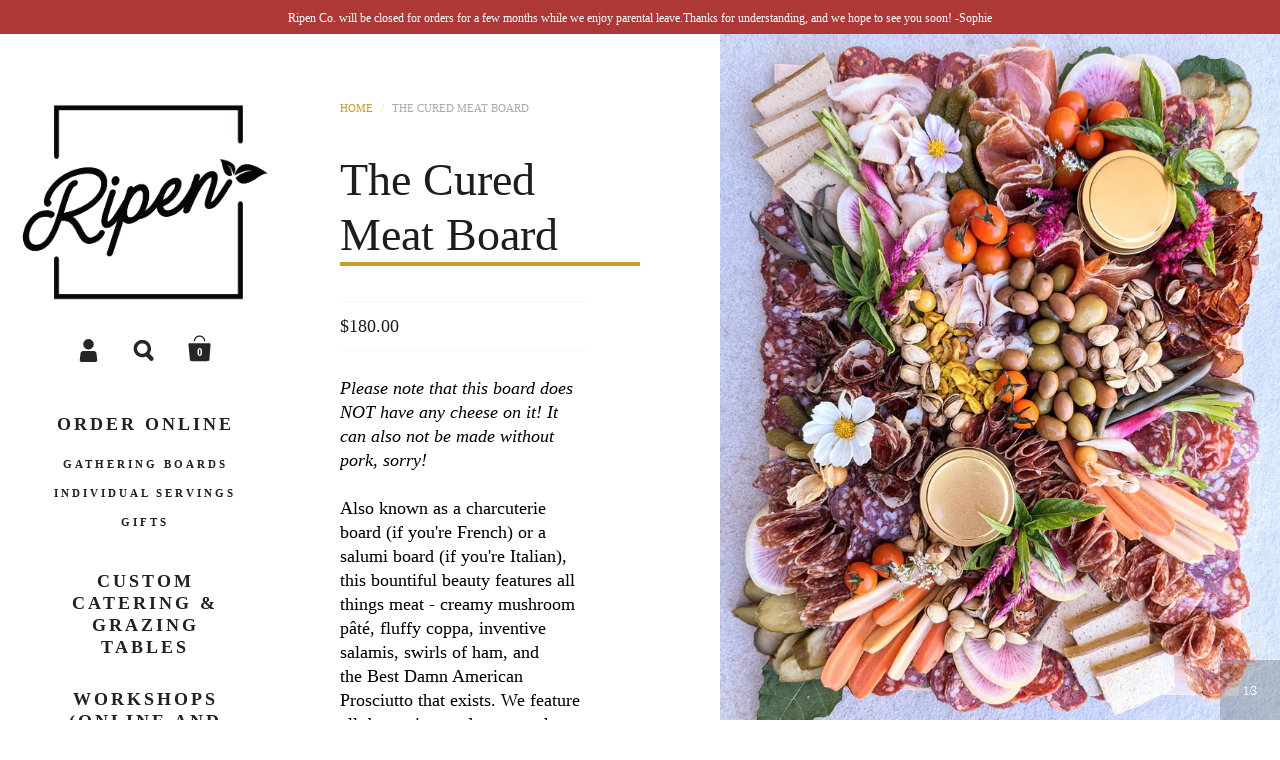

--- FILE ---
content_type: text/html; charset=utf-8
request_url: https://www.ripencompany.com/products/the-cured-meat-board
body_size: 23414
content:
<!doctype html>
<!--[if lt IE 8]><html class="no-js ie7" lang="en"> <![endif]-->
<!--[if IE 8]><html class="no-js ie8" lang="en"> <![endif]-->
<!--[if (gt IE 8)|!(IE)]><!--> <html class="no-js"> <!--<![endif]-->
<head>

	<meta charset="utf-8">
	<meta name="viewport" content="width=device-width,initial-scale=1,maximum-scale=1,user-scalable=no">
	<meta http-equiv="X-UA-Compatible" content="IE=edge"> 

	
		<link rel="shortcut icon" href="//www.ripencompany.com/cdn/shop/files/download_32x32.png?v=1613737031" type="image/png" />
	

	<title>
		The Cured Meat Board &ndash; Ripen Company
	</title>

	
		<meta name="description" content="Please note that this board does NOT have any cheese on it! It can also not be made without pork, sorry! Also known as a charcuterie board (if you&#39;re French) or a salumi board (if you&#39;re Italian), this bountiful beauty features all things meat - creamy mushroom pâté, fluffy coppa, inventive salamis, swirls of ham, and ">
	

	<meta name="twitter:card" content="summary">



  <meta property="og:type" content="product">
  <meta property="og:title" content="The Cured Meat Board">
  <meta property="og:description" content="Please note that this board does NOT have any cheese on it! It can also not be made without pork, sorry!Also known as a charcuterie board (if you&#39;re French) or a salumi board (if you&#39;re Italian), this bountiful beauty features all things meat - creamy mushroom pâté, fluffy coppa, inventive salamis, swirls of ham, and the Best Damn American Prosciutto that exists. We feature all domestic cured meats to keep our food miles low, and pair them with lots of savory snackies (nuts, pickles, mustard, radishes, and the like). The board pictured is a medium and comes on a disposable wooden platter. Small ▪ Serves up to 10 ▪ $180Medium ▪ Serves up to 16 ▪ $265Large ▪ Serves up to 22 ▪ $350Crackers, plates, napkins, and serving utensils are not included - if you need them, please order them separately!">

  <meta name="twitter:title" content="The Cured Meat Board">
  <meta name="twitter:description" content="Please note that this board does NOT have any cheese on it! It can also not be made without pork, sorry!Also known as a charcuterie board (if you&#39;re French) or a salumi board (if you&#39;re Italian), this bountiful beauty features all things meat - creamy mushroom pâté, fluffy coppa, inventive salamis, swirls of ham, and the Best Damn American Prosciutto that exists. We feature all domestic cured meats to keep our food miles low, and pair them with lots of savory snackies (nuts, pickles, mustard, radishes, and the like). The board pictured is a medium and comes on a disposable wooden platter. Small ▪ Serves up to 10 ▪ $180Medium ▪ Serves up to 16 ▪ $265Large ▪ Serves up to 22 ▪ $350Crackers, plates, napkins, and serving utensils are not included - if you need them, please order them separately!">

  <meta property="og:price:amount" content="180.00">
  <meta property="og:price:currency" content="USD">





  
    <meta property="og:image" content="http://www.ripencompany.com/cdn/shop/products/PXL_20220719_225522010_1024x.jpg?v=1660176168">
    <meta property="og:image:secure_url" content="https://www.ripencompany.com/cdn/shop/products/PXL_20220719_225522010_1024x.jpg?v=1660176168">
  
    <meta property="og:image" content="http://www.ripencompany.com/cdn/shop/products/PXL_20220719_225352085_1024x.jpg?v=1660176168">
    <meta property="og:image:secure_url" content="https://www.ripencompany.com/cdn/shop/products/PXL_20220719_225352085_1024x.jpg?v=1660176168">
  
    <meta property="og:image" content="http://www.ripencompany.com/cdn/shop/products/PXL_20220719_225659211_1024x.jpg?v=1660176168">
    <meta property="og:image:secure_url" content="https://www.ripencompany.com/cdn/shop/products/PXL_20220719_225659211_1024x.jpg?v=1660176168">
  

  <meta name="twitter:image" content="https://www.ripencompany.com/cdn/shop/products/PXL_20220719_225522010_1024x.jpg?v=1660176168">



<meta property="og:url" content="https://www.ripencompany.com/products/the-cured-meat-board">
<meta property="og:site_name" content="Ripen Company">

	<link rel="canonical" href="https://www.ripencompany.com/products/the-cured-meat-board">

	<link href="//maxcdn.bootstrapcdn.com/font-awesome/4.7.0/css/font-awesome.min.css" rel="stylesheet" type="text/css" media="all" />
	<link href="//www.ripencompany.com/cdn/shop/t/38/assets/css_main.scss.css?v=2360017367017726831759343347" rel="stylesheet" type="text/css" media="all" />

	<script>window.performance && window.performance.mark && window.performance.mark('shopify.content_for_header.start');</script><meta name="google-site-verification" content="bnyLuTwR5mgNC-xANTkPSEqeBTmFUAgahiuGjo41p7o">
<meta id="shopify-digital-wallet" name="shopify-digital-wallet" content="/4244078701/digital_wallets/dialog">
<meta name="shopify-checkout-api-token" content="82b91b49b5c1472553cf27a5048c4dbd">
<link rel="alternate" type="application/json+oembed" href="https://www.ripencompany.com/products/the-cured-meat-board.oembed">
<script async="async" src="/checkouts/internal/preloads.js?locale=en-US"></script>
<link rel="preconnect" href="https://shop.app" crossorigin="anonymous">
<script async="async" src="https://shop.app/checkouts/internal/preloads.js?locale=en-US&shop_id=4244078701" crossorigin="anonymous"></script>
<script id="shopify-features" type="application/json">{"accessToken":"82b91b49b5c1472553cf27a5048c4dbd","betas":["rich-media-storefront-analytics"],"domain":"www.ripencompany.com","predictiveSearch":true,"shopId":4244078701,"locale":"en"}</script>
<script>var Shopify = Shopify || {};
Shopify.shop = "ripencompany.myshopify.com";
Shopify.locale = "en";
Shopify.currency = {"active":"USD","rate":"1.0"};
Shopify.country = "US";
Shopify.theme = {"name":"ZAPIET OS2","id":170307191088,"schema_name":"Kingdom","schema_version":"2.5.0","theme_store_id":725,"role":"main"};
Shopify.theme.handle = "null";
Shopify.theme.style = {"id":null,"handle":null};
Shopify.cdnHost = "www.ripencompany.com/cdn";
Shopify.routes = Shopify.routes || {};
Shopify.routes.root = "/";</script>
<script type="module">!function(o){(o.Shopify=o.Shopify||{}).modules=!0}(window);</script>
<script>!function(o){function n(){var o=[];function n(){o.push(Array.prototype.slice.apply(arguments))}return n.q=o,n}var t=o.Shopify=o.Shopify||{};t.loadFeatures=n(),t.autoloadFeatures=n()}(window);</script>
<script>
  window.ShopifyPay = window.ShopifyPay || {};
  window.ShopifyPay.apiHost = "shop.app\/pay";
  window.ShopifyPay.redirectState = null;
</script>
<script id="shop-js-analytics" type="application/json">{"pageType":"product"}</script>
<script defer="defer" async type="module" src="//www.ripencompany.com/cdn/shopifycloud/shop-js/modules/v2/client.init-shop-cart-sync_BT-GjEfc.en.esm.js"></script>
<script defer="defer" async type="module" src="//www.ripencompany.com/cdn/shopifycloud/shop-js/modules/v2/chunk.common_D58fp_Oc.esm.js"></script>
<script defer="defer" async type="module" src="//www.ripencompany.com/cdn/shopifycloud/shop-js/modules/v2/chunk.modal_xMitdFEc.esm.js"></script>
<script type="module">
  await import("//www.ripencompany.com/cdn/shopifycloud/shop-js/modules/v2/client.init-shop-cart-sync_BT-GjEfc.en.esm.js");
await import("//www.ripencompany.com/cdn/shopifycloud/shop-js/modules/v2/chunk.common_D58fp_Oc.esm.js");
await import("//www.ripencompany.com/cdn/shopifycloud/shop-js/modules/v2/chunk.modal_xMitdFEc.esm.js");

  window.Shopify.SignInWithShop?.initShopCartSync?.({"fedCMEnabled":true,"windoidEnabled":true});

</script>
<script>
  window.Shopify = window.Shopify || {};
  if (!window.Shopify.featureAssets) window.Shopify.featureAssets = {};
  window.Shopify.featureAssets['shop-js'] = {"shop-cart-sync":["modules/v2/client.shop-cart-sync_DZOKe7Ll.en.esm.js","modules/v2/chunk.common_D58fp_Oc.esm.js","modules/v2/chunk.modal_xMitdFEc.esm.js"],"init-fed-cm":["modules/v2/client.init-fed-cm_B6oLuCjv.en.esm.js","modules/v2/chunk.common_D58fp_Oc.esm.js","modules/v2/chunk.modal_xMitdFEc.esm.js"],"shop-cash-offers":["modules/v2/client.shop-cash-offers_D2sdYoxE.en.esm.js","modules/v2/chunk.common_D58fp_Oc.esm.js","modules/v2/chunk.modal_xMitdFEc.esm.js"],"shop-login-button":["modules/v2/client.shop-login-button_QeVjl5Y3.en.esm.js","modules/v2/chunk.common_D58fp_Oc.esm.js","modules/v2/chunk.modal_xMitdFEc.esm.js"],"pay-button":["modules/v2/client.pay-button_DXTOsIq6.en.esm.js","modules/v2/chunk.common_D58fp_Oc.esm.js","modules/v2/chunk.modal_xMitdFEc.esm.js"],"shop-button":["modules/v2/client.shop-button_DQZHx9pm.en.esm.js","modules/v2/chunk.common_D58fp_Oc.esm.js","modules/v2/chunk.modal_xMitdFEc.esm.js"],"avatar":["modules/v2/client.avatar_BTnouDA3.en.esm.js"],"init-windoid":["modules/v2/client.init-windoid_CR1B-cfM.en.esm.js","modules/v2/chunk.common_D58fp_Oc.esm.js","modules/v2/chunk.modal_xMitdFEc.esm.js"],"init-shop-for-new-customer-accounts":["modules/v2/client.init-shop-for-new-customer-accounts_C_vY_xzh.en.esm.js","modules/v2/client.shop-login-button_QeVjl5Y3.en.esm.js","modules/v2/chunk.common_D58fp_Oc.esm.js","modules/v2/chunk.modal_xMitdFEc.esm.js"],"init-shop-email-lookup-coordinator":["modules/v2/client.init-shop-email-lookup-coordinator_BI7n9ZSv.en.esm.js","modules/v2/chunk.common_D58fp_Oc.esm.js","modules/v2/chunk.modal_xMitdFEc.esm.js"],"init-shop-cart-sync":["modules/v2/client.init-shop-cart-sync_BT-GjEfc.en.esm.js","modules/v2/chunk.common_D58fp_Oc.esm.js","modules/v2/chunk.modal_xMitdFEc.esm.js"],"shop-toast-manager":["modules/v2/client.shop-toast-manager_DiYdP3xc.en.esm.js","modules/v2/chunk.common_D58fp_Oc.esm.js","modules/v2/chunk.modal_xMitdFEc.esm.js"],"init-customer-accounts":["modules/v2/client.init-customer-accounts_D9ZNqS-Q.en.esm.js","modules/v2/client.shop-login-button_QeVjl5Y3.en.esm.js","modules/v2/chunk.common_D58fp_Oc.esm.js","modules/v2/chunk.modal_xMitdFEc.esm.js"],"init-customer-accounts-sign-up":["modules/v2/client.init-customer-accounts-sign-up_iGw4briv.en.esm.js","modules/v2/client.shop-login-button_QeVjl5Y3.en.esm.js","modules/v2/chunk.common_D58fp_Oc.esm.js","modules/v2/chunk.modal_xMitdFEc.esm.js"],"shop-follow-button":["modules/v2/client.shop-follow-button_CqMgW2wH.en.esm.js","modules/v2/chunk.common_D58fp_Oc.esm.js","modules/v2/chunk.modal_xMitdFEc.esm.js"],"checkout-modal":["modules/v2/client.checkout-modal_xHeaAweL.en.esm.js","modules/v2/chunk.common_D58fp_Oc.esm.js","modules/v2/chunk.modal_xMitdFEc.esm.js"],"shop-login":["modules/v2/client.shop-login_D91U-Q7h.en.esm.js","modules/v2/chunk.common_D58fp_Oc.esm.js","modules/v2/chunk.modal_xMitdFEc.esm.js"],"lead-capture":["modules/v2/client.lead-capture_BJmE1dJe.en.esm.js","modules/v2/chunk.common_D58fp_Oc.esm.js","modules/v2/chunk.modal_xMitdFEc.esm.js"],"payment-terms":["modules/v2/client.payment-terms_Ci9AEqFq.en.esm.js","modules/v2/chunk.common_D58fp_Oc.esm.js","modules/v2/chunk.modal_xMitdFEc.esm.js"]};
</script>
<script>(function() {
  var isLoaded = false;
  function asyncLoad() {
    if (isLoaded) return;
    isLoaded = true;
    var urls = ["https:\/\/app.zapiet.com\/js\/storepickup.js?shop=ripencompany.myshopify.com","https:\/\/instafeed.nfcube.com\/cdn\/f6481111f55cb03a10d4e93525b26136.js?shop=ripencompany.myshopify.com"];
    for (var i = 0; i < urls.length; i++) {
      var s = document.createElement('script');
      s.type = 'text/javascript';
      s.async = true;
      s.src = urls[i];
      var x = document.getElementsByTagName('script')[0];
      x.parentNode.insertBefore(s, x);
    }
  };
  if(window.attachEvent) {
    window.attachEvent('onload', asyncLoad);
  } else {
    window.addEventListener('load', asyncLoad, false);
  }
})();</script>
<script id="__st">var __st={"a":4244078701,"offset":-18000,"reqid":"9470fbce-969b-4c91-aa54-cea86992dd1f-1769245568","pageurl":"www.ripencompany.com\/products\/the-cured-meat-board","u":"5b961b40a0d5","p":"product","rtyp":"product","rid":6869017493613};</script>
<script>window.ShopifyPaypalV4VisibilityTracking = true;</script>
<script id="captcha-bootstrap">!function(){'use strict';const t='contact',e='account',n='new_comment',o=[[t,t],['blogs',n],['comments',n],[t,'customer']],c=[[e,'customer_login'],[e,'guest_login'],[e,'recover_customer_password'],[e,'create_customer']],r=t=>t.map((([t,e])=>`form[action*='/${t}']:not([data-nocaptcha='true']) input[name='form_type'][value='${e}']`)).join(','),a=t=>()=>t?[...document.querySelectorAll(t)].map((t=>t.form)):[];function s(){const t=[...o],e=r(t);return a(e)}const i='password',u='form_key',d=['recaptcha-v3-token','g-recaptcha-response','h-captcha-response',i],f=()=>{try{return window.sessionStorage}catch{return}},m='__shopify_v',_=t=>t.elements[u];function p(t,e,n=!1){try{const o=window.sessionStorage,c=JSON.parse(o.getItem(e)),{data:r}=function(t){const{data:e,action:n}=t;return t[m]||n?{data:e,action:n}:{data:t,action:n}}(c);for(const[e,n]of Object.entries(r))t.elements[e]&&(t.elements[e].value=n);n&&o.removeItem(e)}catch(o){console.error('form repopulation failed',{error:o})}}const l='form_type',E='cptcha';function T(t){t.dataset[E]=!0}const w=window,h=w.document,L='Shopify',v='ce_forms',y='captcha';let A=!1;((t,e)=>{const n=(g='f06e6c50-85a8-45c8-87d0-21a2b65856fe',I='https://cdn.shopify.com/shopifycloud/storefront-forms-hcaptcha/ce_storefront_forms_captcha_hcaptcha.v1.5.2.iife.js',D={infoText:'Protected by hCaptcha',privacyText:'Privacy',termsText:'Terms'},(t,e,n)=>{const o=w[L][v],c=o.bindForm;if(c)return c(t,g,e,D).then(n);var r;o.q.push([[t,g,e,D],n]),r=I,A||(h.body.append(Object.assign(h.createElement('script'),{id:'captcha-provider',async:!0,src:r})),A=!0)});var g,I,D;w[L]=w[L]||{},w[L][v]=w[L][v]||{},w[L][v].q=[],w[L][y]=w[L][y]||{},w[L][y].protect=function(t,e){n(t,void 0,e),T(t)},Object.freeze(w[L][y]),function(t,e,n,w,h,L){const[v,y,A,g]=function(t,e,n){const i=e?o:[],u=t?c:[],d=[...i,...u],f=r(d),m=r(i),_=r(d.filter((([t,e])=>n.includes(e))));return[a(f),a(m),a(_),s()]}(w,h,L),I=t=>{const e=t.target;return e instanceof HTMLFormElement?e:e&&e.form},D=t=>v().includes(t);t.addEventListener('submit',(t=>{const e=I(t);if(!e)return;const n=D(e)&&!e.dataset.hcaptchaBound&&!e.dataset.recaptchaBound,o=_(e),c=g().includes(e)&&(!o||!o.value);(n||c)&&t.preventDefault(),c&&!n&&(function(t){try{if(!f())return;!function(t){const e=f();if(!e)return;const n=_(t);if(!n)return;const o=n.value;o&&e.removeItem(o)}(t);const e=Array.from(Array(32),(()=>Math.random().toString(36)[2])).join('');!function(t,e){_(t)||t.append(Object.assign(document.createElement('input'),{type:'hidden',name:u})),t.elements[u].value=e}(t,e),function(t,e){const n=f();if(!n)return;const o=[...t.querySelectorAll(`input[type='${i}']`)].map((({name:t})=>t)),c=[...d,...o],r={};for(const[a,s]of new FormData(t).entries())c.includes(a)||(r[a]=s);n.setItem(e,JSON.stringify({[m]:1,action:t.action,data:r}))}(t,e)}catch(e){console.error('failed to persist form',e)}}(e),e.submit())}));const S=(t,e)=>{t&&!t.dataset[E]&&(n(t,e.some((e=>e===t))),T(t))};for(const o of['focusin','change'])t.addEventListener(o,(t=>{const e=I(t);D(e)&&S(e,y())}));const B=e.get('form_key'),M=e.get(l),P=B&&M;t.addEventListener('DOMContentLoaded',(()=>{const t=y();if(P)for(const e of t)e.elements[l].value===M&&p(e,B);[...new Set([...A(),...v().filter((t=>'true'===t.dataset.shopifyCaptcha))])].forEach((e=>S(e,t)))}))}(h,new URLSearchParams(w.location.search),n,t,e,['guest_login'])})(!0,!0)}();</script>
<script integrity="sha256-4kQ18oKyAcykRKYeNunJcIwy7WH5gtpwJnB7kiuLZ1E=" data-source-attribution="shopify.loadfeatures" defer="defer" src="//www.ripencompany.com/cdn/shopifycloud/storefront/assets/storefront/load_feature-a0a9edcb.js" crossorigin="anonymous"></script>
<script crossorigin="anonymous" defer="defer" src="//www.ripencompany.com/cdn/shopifycloud/storefront/assets/shopify_pay/storefront-65b4c6d7.js?v=20250812"></script>
<script data-source-attribution="shopify.dynamic_checkout.dynamic.init">var Shopify=Shopify||{};Shopify.PaymentButton=Shopify.PaymentButton||{isStorefrontPortableWallets:!0,init:function(){window.Shopify.PaymentButton.init=function(){};var t=document.createElement("script");t.src="https://www.ripencompany.com/cdn/shopifycloud/portable-wallets/latest/portable-wallets.en.js",t.type="module",document.head.appendChild(t)}};
</script>
<script data-source-attribution="shopify.dynamic_checkout.buyer_consent">
  function portableWalletsHideBuyerConsent(e){var t=document.getElementById("shopify-buyer-consent"),n=document.getElementById("shopify-subscription-policy-button");t&&n&&(t.classList.add("hidden"),t.setAttribute("aria-hidden","true"),n.removeEventListener("click",e))}function portableWalletsShowBuyerConsent(e){var t=document.getElementById("shopify-buyer-consent"),n=document.getElementById("shopify-subscription-policy-button");t&&n&&(t.classList.remove("hidden"),t.removeAttribute("aria-hidden"),n.addEventListener("click",e))}window.Shopify?.PaymentButton&&(window.Shopify.PaymentButton.hideBuyerConsent=portableWalletsHideBuyerConsent,window.Shopify.PaymentButton.showBuyerConsent=portableWalletsShowBuyerConsent);
</script>
<script data-source-attribution="shopify.dynamic_checkout.cart.bootstrap">document.addEventListener("DOMContentLoaded",(function(){function t(){return document.querySelector("shopify-accelerated-checkout-cart, shopify-accelerated-checkout")}if(t())Shopify.PaymentButton.init();else{new MutationObserver((function(e,n){t()&&(Shopify.PaymentButton.init(),n.disconnect())})).observe(document.body,{childList:!0,subtree:!0})}}));
</script>
<link id="shopify-accelerated-checkout-styles" rel="stylesheet" media="screen" href="https://www.ripencompany.com/cdn/shopifycloud/portable-wallets/latest/accelerated-checkout-backwards-compat.css" crossorigin="anonymous">
<style id="shopify-accelerated-checkout-cart">
        #shopify-buyer-consent {
  margin-top: 1em;
  display: inline-block;
  width: 100%;
}

#shopify-buyer-consent.hidden {
  display: none;
}

#shopify-subscription-policy-button {
  background: none;
  border: none;
  padding: 0;
  text-decoration: underline;
  font-size: inherit;
  cursor: pointer;
}

#shopify-subscription-policy-button::before {
  box-shadow: none;
}

      </style>

<script>window.performance && window.performance.mark && window.performance.mark('shopify.content_for_header.end');</script>

	

	<script src="//ajax.googleapis.com/ajax/libs/jquery/1.11.1/jquery.min.js" type="text/javascript"></script>

  <noscript>
    <link href="//www.ripencompany.com/cdn/shop/t/38/assets/css_noscript.scss.css?v=35527204903071743891725511245" rel="stylesheet" type="text/css" media="all" />
  </noscript>

	<script src="//www.ripencompany.com/cdn/shop/t/38/assets/js_product.js?v=155472945693094520561725511245" type="text/javascript"></script>

<!-- Zapiet | Store Pickup + Delivery -->
Liquid error (layout/theme line 46): Could not find asset snippets/storepickup.liquid
<!-- Zapiet | Store Pickup + Delivery -->


		<!-- Snippet for Upsell System app -->
		<script>
/* Upsell System App Config */
if (!window.ShopifyUpsellConfig) {
    window.ShopifyUpsellConfig = {
        "template": "product",
        "cart": {"note":null,"attributes":{},"original_total_price":0,"total_price":0,"total_discount":0,"total_weight":0.0,"item_count":0,"items":[],"requires_shipping":false,"currency":"USD","items_subtotal_price":0,"cart_level_discount_applications":[],"checkout_charge_amount":0},
        "appName": "shopify_upsell",
        "formSelector": 'form[action="/cart"]',
        "checkoutButtonSelector": '[type="submit"][name="checkout"]',
        "updateInputSelector": '[name^="updates["]',
        "productFormSelector": 'form[action="/cart/add"]',
        "addToCartSelector": '[type="submit"]',
        "variantInputSelector": '[name="id"], [name="id[]"]',
        "quantityInputSelector": '[name="quantity"]',
        "blockDefaultAddToCart": true,
        "redirectToCartAfterHide": true,
        "redirectToCheckoutAfterHide": true,
        "forceCheckoutRedirect": false,
        "baseUrl": '/a/shopify-upsell-api/v1',
        "debug": false,
    };
}
</script>

<script>
/* Upsell System App Data */
if (!window.ShopifyUpsellData) {
    window.ShopifyUpsellData = {
        settings: {"enabled":true,"enabled_for_mobile":true,"popup_type":"flash","popup_trigger":"cart_page","popup_products_count":16,"popup_font_family":"Arial","popup_google_font":"","popup_title_color":"#637381","popup_title_size":24,"popup_background":"#ffffff","product_title_color":"#000000","product_title_size":16,"product_text_color":"#777777","product_text_size":16,"product_old_price_color":"#637381","product_old_price_size":16,"product_price_color":"#bf9f66","product_price_size":16,"buy_button_caption":"Add to cart","buy_button_color":"#ffffff","buy_button_background":"#919eab","discard_button_caption":"No, thanks","discard_button_color":"#777777","default_offer_message":"Special offer","default_success_message":"Success Message"}
    };
}
</script>



<!-- BEGIN app block: shopify://apps/zapiet-pickup-delivery/blocks/app-embed/5599aff0-8af1-473a-a372-ecd72a32b4d5 -->









    <style>#storePickupApp .picker__day {
color:black !important;
}
#storePickupApp .Zapiet-Calendar__Wrapper .Zapiet-Calendar .Zapiet-Calendar__Dates button.Zapiet-Calendar__Date--selected {
color: white !important;
}
/*Additional code */
#storePickupApp .checkoutMethodsContainer.default .checkoutMethod .checkoutMethodName {
    font-family: Edmondsans_Medium,Futura,serif;
}
#location_55259 > span > span.name {
    line-height: 15.6px !important;
    padding-left: 0px;
    font-size: 16px !important;
}
#location_55259 > span > span.address {
    padding-left: 0px;
    font-size: 13px !important;
}
#storePickupApp .checkoutMethodContainer .locations .location .block .moreInformationLink {
font-size: 13px !important;
}      
#storePickupApp > div.checkoutMethodContainer.pickup > div > div:nth-child(3) > div > div > div > div:nth-child(1) > div > div.Zapiet-Calendar__Wrapper.Zapiet-Calendar__Wrapper--open > div > div.Zapiet-Calendar__Days > span {
    font-size: 16px !important;
}
#deliveryDatePicker > div.Zapiet-Calendar__Wrapper > div > div.Zapiet-Calendar__Days > span {
    font-size: 16px !important;
}</style>




<script type="text/javascript">
    var zapietTranslations = {};

    window.ZapietMethods = {"shipping":{"active":false,"enabled":false,"name":"Shipping","sort":1,"status":{"condition":"price","operator":"morethan","value":0,"enabled":true,"product_conditions":{"enabled":true,"value":"Delivery Only,Pickup Only","enable":false,"property":"tags","hide_button":false}},"button":{"type":"default","default":"","hover":"","active":""}},"delivery":{"active":true,"enabled":true,"name":"Delivery","sort":2,"status":{"condition":"price","operator":"morethan","value":15000,"enabled":true,"product_conditions":{"enabled":false,"value":"Pickup Only,Shipping Only","enable":false,"property":"tags","hide_button":false}},"button":{"type":"default","default":"","hover":"","active":""}},"pickup":{"active":false,"enabled":true,"name":"Pickup","sort":3,"status":{"condition":"price","operator":"morethan","value":0,"enabled":true,"product_conditions":{"enabled":false,"value":"Delivery Only,Shipping Only","enable":false,"property":"tags","hide_button":false}},"button":{"type":"default","default":"","hover":"","active":""}}}
    window.ZapietEvent = {
        listen: function(eventKey, callback) {
            if (!this.listeners) {
                this.listeners = [];
            }
            this.listeners.push({
                eventKey: eventKey,
                callback: callback
            });
        },
    };

    

    
        
        var language_settings = {"enable_app":true,"enable_geo_search_for_pickups":false,"pickup_region_filter_enabled":false,"pickup_region_filter_field":null,"currency":"USD","weight_format":"lb","pickup.enable_map":false,"delivery_validation_method":"exact_postcode_matching","base_country_name":"United States","base_country_code":"US","method_display_style":"default","default_method_display_style":"classic","date_format":"l, F j, Y","time_format":"h:i A","week_day_start":"Sun","pickup_address_format":"<span class=\"name\"><strong>{{company_name}}</strong></span><span class=\"address\">{{address_line_1}}<br />{{city}}, {{postal_code}}</span><span class=\"distance\">{{distance}}</span>{{more_information}}","rates_enabled":true,"payment_customization_enabled":false,"distance_format":"mi","enable_delivery_address_autocompletion":false,"enable_delivery_current_location":false,"enable_pickup_address_autocompletion":false,"pickup_date_picker_enabled":true,"pickup_time_picker_enabled":true,"delivery_note_enabled":false,"delivery_note_required":false,"delivery_date_picker_enabled":true,"delivery_time_picker_enabled":true,"shipping.date_picker_enabled":false,"delivery_validate_cart":false,"pickup_validate_cart":false,"gmak":"","enable_checkout_locale":true,"enable_checkout_url":true,"disable_widget_for_digital_items":false,"disable_widget_for_product_handles":"gift-card, gathering-board-101-online-class-with-ripen-company","colors":{"widget_active_background_color":null,"widget_active_border_color":null,"widget_active_icon_color":null,"widget_active_text_color":null,"widget_inactive_background_color":null,"widget_inactive_border_color":null,"widget_inactive_icon_color":null,"widget_inactive_text_color":null},"delivery_validator":{"enabled":false,"show_on_page_load":true,"sticky":true},"checkout":{"delivery":{"discount_code":null,"prepopulate_shipping_address":true,"preselect_first_available_time":true},"pickup":{"discount_code":null,"prepopulate_shipping_address":true,"customer_phone_required":false,"preselect_first_location":true,"preselect_first_available_time":true},"shipping":{"discount_code":null}},"day_name_attribute_enabled":false,"methods":{"shipping":{"active":false,"enabled":false,"name":"Shipping","sort":1,"status":{"condition":"price","operator":"morethan","value":0,"enabled":true,"product_conditions":{"enabled":true,"value":"Delivery Only,Pickup Only","enable":false,"property":"tags","hide_button":false}},"button":{"type":"default","default":"","hover":"","active":""}},"delivery":{"active":true,"enabled":true,"name":"Delivery","sort":2,"status":{"condition":"price","operator":"morethan","value":15000,"enabled":true,"product_conditions":{"enabled":false,"value":"Pickup Only,Shipping Only","enable":false,"property":"tags","hide_button":false}},"button":{"type":"default","default":"","hover":"","active":""}},"pickup":{"active":false,"enabled":true,"name":"Pickup","sort":3,"status":{"condition":"price","operator":"morethan","value":0,"enabled":true,"product_conditions":{"enabled":false,"value":"Delivery Only,Shipping Only","enable":false,"property":"tags","hide_button":false}},"button":{"type":"default","default":"","hover":"","active":""}}},"translations":{"methods":{"shipping":"Shipping","pickup":"Pickups","delivery":"Delivery"},"calendar":{"january":"January","february":"February","march":"March","april":"April","may":"May","june":"June","july":"July","august":"August","september":"September","october":"October","november":"November","december":"December","sunday":"Sun","monday":"Mon","tuesday":"Tue","wednesday":"Wed","thursday":"Thu","friday":"Fri","saturday":"Sat","today":"","close":"","labelMonthNext":"Next month","labelMonthPrev":"Previous month","labelMonthSelect":"Select a month","labelYearSelect":"Select a year","and":"and","between":"between"},"pickup":{"heading":"Store Pickup","note":"","location_placeholder":"Enter your postal code ...","filter_by_region_placeholder":"Filter by state/province","location_label":"Choose a location.","datepicker_label":"Choose a date and time.","date_time_output":"{{DATE}} at {{TIME}}","datepicker_placeholder":"Choose a date and time.","locations_found":"Please select a pickup location:","no_locations_found":"Sorry, pickup is not available for your selected items.","no_locations_region":"Sorry, pickup is not available in your region.","no_date_time_selected":"Please select a date & time.","checkout_button":"Checkout","could_not_find_location":"Sorry, we could not find your location.","checkout_error":"Please select a date and time for pickup.","more_information":"More information","opening_hours":"Opening hours","dates_not_available":"Sorry, your selected items are not currently available for pickup.","min_order_total":"Minimum order value for pickup is $0.00","min_order_weight":"Minimum order weight for pickup is {{ weight }}","max_order_total":"Maximum order value for pickup is $0.00","max_order_weight":"Maximum order weight for pickup is {{ weight }}","cart_eligibility_error":"Sorry, pickup is not available for your selected items.","location_error":"Please select a pickup location.","preselect_first_available_time":"Select a time","method_not_available":"Not available"},"delivery":{"heading":"Local Delivery","note":"Enter your postal code to check if you are eligible for local delivery:","location_placeholder":"Enter your postal code ...","datepicker_label":"Choose a date and time.","datepicker_placeholder":"Choose a date and time.","date_time_output":"{{DATE}} between {{SLOT_START_TIME}} and {{SLOT_END_TIME}}","available":"Great! You are eligible for delivery.","not_available":"Sorry, delivery is not available in your area.","no_date_time_selected":"Please select a date & time for pickup.","checkout_button":"Checkout","could_not_find_location":"Sorry, we could not find your location.","checkout_error":"Please enter a valid zipcode and select your preferred date and time for delivery.","cart_eligibility_error":"Sorry, delivery is not available for your selected items.","dates_not_available":"Sorry, your selected items are not currently available for delivery.","min_order_total":"Minimum order value for delivery is $150.00","min_order_weight":"Minimum order weight for delivery is {{ weight }}","max_order_total":"Maximum order value for delivery is $150.00","max_order_weight":"Maximum order weight for delivery is {{ weight }}","delivery_validator_prelude":"Do we deliver?","delivery_validator_placeholder":"Enter your postal code ...","delivery_validator_button_label":"Go","delivery_validator_eligible_heading":"Great, we deliver to your area!","delivery_validator_eligible_content":"To start shopping just click the button below","delivery_validator_eligible_button_label":"Continue shopping","delivery_validator_not_eligible_heading":"Sorry, we do not deliver to your area","delivery_validator_not_eligible_content":"You are more then welcome to continue browsing our store","delivery_validator_not_eligible_button_label":"Continue shopping","delivery_validator_error_heading":"An error occured","delivery_validator_error_content":"Sorry, it looks like we have encountered an unexpected error. Please try again.","delivery_validator_error_button_label":"Continue shopping","delivery_note_label":"Please enter delivery instructions (optional)","delivery_note_label_required":"Please enter delivery instructions (required)","delivery_note_error":"Please enter delivery instructions","delivery_validator_eligible_button_link":"#","delivery_validator_not_eligible_button_link":"#","delivery_validator_error_button_link":"#","preselect_first_available_time":"Select a time","method_not_available":"Not available"},"shipping":{"heading":"Shipping","note":"Please click the checkout button to continue.","checkout_button":"Checkout","datepicker_placeholder":"Choose a date.","checkout_error":"Please choose a date for shipping.","min_order_total":"Minimum order value for shipping is $0.00","min_order_weight":"Minimum order weight for shipping is {{ weight }}","max_order_total":"Maximum order value for shipping is $0.00","max_order_weight":"Maximum order weight for shipping is {{ weight }}","cart_eligibility_error":"Sorry, shipping is not available for your selected items."},"widget":{"zapiet_id_error":"There was a problem adding the Zapiet ID to your cart","attributes_error":"There was a problem adding the attributes to your cart"},"product_widget":{"title":"Delivery and pickup options:","pickup_at":"Pickup at {{ location }}","ready_for_collection":"Ready for collection from","on":"on","view_all_stores":"View all stores","pickup_not_available_item":"Pickup not available for this item","delivery_not_available_location":"Delivery not available for {{ postal_code }}","delivered_by":"Delivered by {{ date }}","delivered_today":"Delivered today","change":"Change","tomorrow":"tomorrow","today":"today","delivery_to":"Delivery to {{ postal_code }}","showing_options_for":"Showing options for {{ postal_code }}","modal_heading":"Select a store for pickup","modal_subheading":"Showing stores near {{ postal_code }}","show_opening_hours":"Show opening hours","hide_opening_hours":"Hide opening hours","closed":"Closed","input_placeholder":"Enter your postal code","input_button":"Check","input_error":"Add a postal code to check available delivery and pickup options.","pickup_available":"Pickup available","not_available":"Not available","select":"Select","selected":"Selected","find_a_store":"Find a store"},"shipping_language_code":"en","delivery_language_code":"en-AU","pickup_language_code":"en-CA"},"default_language":"en","region":"us-2","api_region":"api-us","enable_zapiet_id_all_items":false,"widget_restore_state_on_load":false,"draft_orders_enabled":false,"preselect_checkout_method":true,"widget_show_could_not_locate_div_error":true,"checkout_extension_enabled":false,"show_pickup_consent_checkbox":false,"show_delivery_consent_checkbox":false,"subscription_paused":false,"pickup_note_enabled":false,"pickup_note_required":false,"shipping_note_enabled":false,"shipping_note_required":false};
        zapietTranslations["en"] = language_settings.translations;
    

    function initializeZapietApp() {
        var products = [];

        

        window.ZapietCachedSettings = {
            cached_config: {"enable_app":true,"enable_geo_search_for_pickups":false,"pickup_region_filter_enabled":false,"pickup_region_filter_field":null,"currency":"USD","weight_format":"lb","pickup.enable_map":false,"delivery_validation_method":"exact_postcode_matching","base_country_name":"United States","base_country_code":"US","method_display_style":"default","default_method_display_style":"classic","date_format":"l, F j, Y","time_format":"h:i A","week_day_start":"Sun","pickup_address_format":"<span class=\"name\"><strong>{{company_name}}</strong></span><span class=\"address\">{{address_line_1}}<br />{{city}}, {{postal_code}}</span><span class=\"distance\">{{distance}}</span>{{more_information}}","rates_enabled":true,"payment_customization_enabled":false,"distance_format":"mi","enable_delivery_address_autocompletion":false,"enable_delivery_current_location":false,"enable_pickup_address_autocompletion":false,"pickup_date_picker_enabled":true,"pickup_time_picker_enabled":true,"delivery_note_enabled":false,"delivery_note_required":false,"delivery_date_picker_enabled":true,"delivery_time_picker_enabled":true,"shipping.date_picker_enabled":false,"delivery_validate_cart":false,"pickup_validate_cart":false,"gmak":"","enable_checkout_locale":true,"enable_checkout_url":true,"disable_widget_for_digital_items":false,"disable_widget_for_product_handles":"gift-card, gathering-board-101-online-class-with-ripen-company","colors":{"widget_active_background_color":null,"widget_active_border_color":null,"widget_active_icon_color":null,"widget_active_text_color":null,"widget_inactive_background_color":null,"widget_inactive_border_color":null,"widget_inactive_icon_color":null,"widget_inactive_text_color":null},"delivery_validator":{"enabled":false,"show_on_page_load":true,"sticky":true},"checkout":{"delivery":{"discount_code":null,"prepopulate_shipping_address":true,"preselect_first_available_time":true},"pickup":{"discount_code":null,"prepopulate_shipping_address":true,"customer_phone_required":false,"preselect_first_location":true,"preselect_first_available_time":true},"shipping":{"discount_code":null}},"day_name_attribute_enabled":false,"methods":{"shipping":{"active":false,"enabled":false,"name":"Shipping","sort":1,"status":{"condition":"price","operator":"morethan","value":0,"enabled":true,"product_conditions":{"enabled":true,"value":"Delivery Only,Pickup Only","enable":false,"property":"tags","hide_button":false}},"button":{"type":"default","default":"","hover":"","active":""}},"delivery":{"active":true,"enabled":true,"name":"Delivery","sort":2,"status":{"condition":"price","operator":"morethan","value":15000,"enabled":true,"product_conditions":{"enabled":false,"value":"Pickup Only,Shipping Only","enable":false,"property":"tags","hide_button":false}},"button":{"type":"default","default":"","hover":"","active":""}},"pickup":{"active":false,"enabled":true,"name":"Pickup","sort":3,"status":{"condition":"price","operator":"morethan","value":0,"enabled":true,"product_conditions":{"enabled":false,"value":"Delivery Only,Shipping Only","enable":false,"property":"tags","hide_button":false}},"button":{"type":"default","default":"","hover":"","active":""}}},"translations":{"methods":{"shipping":"Shipping","pickup":"Pickups","delivery":"Delivery"},"calendar":{"january":"January","february":"February","march":"March","april":"April","may":"May","june":"June","july":"July","august":"August","september":"September","october":"October","november":"November","december":"December","sunday":"Sun","monday":"Mon","tuesday":"Tue","wednesday":"Wed","thursday":"Thu","friday":"Fri","saturday":"Sat","today":"","close":"","labelMonthNext":"Next month","labelMonthPrev":"Previous month","labelMonthSelect":"Select a month","labelYearSelect":"Select a year","and":"and","between":"between"},"pickup":{"heading":"Store Pickup","note":"","location_placeholder":"Enter your postal code ...","filter_by_region_placeholder":"Filter by state/province","location_label":"Choose a location.","datepicker_label":"Choose a date and time.","date_time_output":"{{DATE}} at {{TIME}}","datepicker_placeholder":"Choose a date and time.","locations_found":"Please select a pickup location:","no_locations_found":"Sorry, pickup is not available for your selected items.","no_locations_region":"Sorry, pickup is not available in your region.","no_date_time_selected":"Please select a date & time.","checkout_button":"Checkout","could_not_find_location":"Sorry, we could not find your location.","checkout_error":"Please select a date and time for pickup.","more_information":"More information","opening_hours":"Opening hours","dates_not_available":"Sorry, your selected items are not currently available for pickup.","min_order_total":"Minimum order value for pickup is $0.00","min_order_weight":"Minimum order weight for pickup is {{ weight }}","max_order_total":"Maximum order value for pickup is $0.00","max_order_weight":"Maximum order weight for pickup is {{ weight }}","cart_eligibility_error":"Sorry, pickup is not available for your selected items.","location_error":"Please select a pickup location.","preselect_first_available_time":"Select a time","method_not_available":"Not available"},"delivery":{"heading":"Local Delivery","note":"Enter your postal code to check if you are eligible for local delivery:","location_placeholder":"Enter your postal code ...","datepicker_label":"Choose a date and time.","datepicker_placeholder":"Choose a date and time.","date_time_output":"{{DATE}} between {{SLOT_START_TIME}} and {{SLOT_END_TIME}}","available":"Great! You are eligible for delivery.","not_available":"Sorry, delivery is not available in your area.","no_date_time_selected":"Please select a date & time for pickup.","checkout_button":"Checkout","could_not_find_location":"Sorry, we could not find your location.","checkout_error":"Please enter a valid zipcode and select your preferred date and time for delivery.","cart_eligibility_error":"Sorry, delivery is not available for your selected items.","dates_not_available":"Sorry, your selected items are not currently available for delivery.","min_order_total":"Minimum order value for delivery is $150.00","min_order_weight":"Minimum order weight for delivery is {{ weight }}","max_order_total":"Maximum order value for delivery is $150.00","max_order_weight":"Maximum order weight for delivery is {{ weight }}","delivery_validator_prelude":"Do we deliver?","delivery_validator_placeholder":"Enter your postal code ...","delivery_validator_button_label":"Go","delivery_validator_eligible_heading":"Great, we deliver to your area!","delivery_validator_eligible_content":"To start shopping just click the button below","delivery_validator_eligible_button_label":"Continue shopping","delivery_validator_not_eligible_heading":"Sorry, we do not deliver to your area","delivery_validator_not_eligible_content":"You are more then welcome to continue browsing our store","delivery_validator_not_eligible_button_label":"Continue shopping","delivery_validator_error_heading":"An error occured","delivery_validator_error_content":"Sorry, it looks like we have encountered an unexpected error. Please try again.","delivery_validator_error_button_label":"Continue shopping","delivery_note_label":"Please enter delivery instructions (optional)","delivery_note_label_required":"Please enter delivery instructions (required)","delivery_note_error":"Please enter delivery instructions","delivery_validator_eligible_button_link":"#","delivery_validator_not_eligible_button_link":"#","delivery_validator_error_button_link":"#","preselect_first_available_time":"Select a time","method_not_available":"Not available"},"shipping":{"heading":"Shipping","note":"Please click the checkout button to continue.","checkout_button":"Checkout","datepicker_placeholder":"Choose a date.","checkout_error":"Please choose a date for shipping.","min_order_total":"Minimum order value for shipping is $0.00","min_order_weight":"Minimum order weight for shipping is {{ weight }}","max_order_total":"Maximum order value for shipping is $0.00","max_order_weight":"Maximum order weight for shipping is {{ weight }}","cart_eligibility_error":"Sorry, shipping is not available for your selected items."},"widget":{"zapiet_id_error":"There was a problem adding the Zapiet ID to your cart","attributes_error":"There was a problem adding the attributes to your cart"},"product_widget":{"title":"Delivery and pickup options:","pickup_at":"Pickup at {{ location }}","ready_for_collection":"Ready for collection from","on":"on","view_all_stores":"View all stores","pickup_not_available_item":"Pickup not available for this item","delivery_not_available_location":"Delivery not available for {{ postal_code }}","delivered_by":"Delivered by {{ date }}","delivered_today":"Delivered today","change":"Change","tomorrow":"tomorrow","today":"today","delivery_to":"Delivery to {{ postal_code }}","showing_options_for":"Showing options for {{ postal_code }}","modal_heading":"Select a store for pickup","modal_subheading":"Showing stores near {{ postal_code }}","show_opening_hours":"Show opening hours","hide_opening_hours":"Hide opening hours","closed":"Closed","input_placeholder":"Enter your postal code","input_button":"Check","input_error":"Add a postal code to check available delivery and pickup options.","pickup_available":"Pickup available","not_available":"Not available","select":"Select","selected":"Selected","find_a_store":"Find a store"},"shipping_language_code":"en","delivery_language_code":"en-AU","pickup_language_code":"en-CA"},"default_language":"en","region":"us-2","api_region":"api-us","enable_zapiet_id_all_items":false,"widget_restore_state_on_load":false,"draft_orders_enabled":false,"preselect_checkout_method":true,"widget_show_could_not_locate_div_error":true,"checkout_extension_enabled":false,"show_pickup_consent_checkbox":false,"show_delivery_consent_checkbox":false,"subscription_paused":false,"pickup_note_enabled":false,"pickup_note_required":false,"shipping_note_enabled":false,"shipping_note_required":false},
            shop_identifier: 'ripencompany.myshopify.com',
            language_code: 'en',
            checkout_url: '/cart',
            products: products,
            translations: zapietTranslations,
            customer: {
                first_name: '',
                last_name: '',
                company: '',
                address1: '',
                address2: '',
                city: '',
                province: '',
                country: '',
                zip: '',
                phone: '',
                tags: null
            }
        }

        window.Zapiet.start(window.ZapietCachedSettings, true);

        
            window.ZapietEvent.listen('widget_loaded', function() {
                // Custom JavaScript
            });
        
    }

    function loadZapietStyles(href) {
        var ss = document.createElement("link");
        ss.type = "text/css";
        ss.rel = "stylesheet";
        ss.media = "all";
        ss.href = href;
        document.getElementsByTagName("head")[0].appendChild(ss);
    }

    
        loadZapietStyles("https://cdn.shopify.com/extensions/019be05a-52b6-7172-887e-e7eb0fc23ad3/zapiet-pickup-delivery-1073/assets/storepickup.css");
        var zapietLoadScripts = {
            vendor: true,
            storepickup: true,
            pickup: true,
            delivery: true,
            shipping: false,
            pickup_map: false,
            validator: false
        };

        function zapietScriptLoaded(key) {
            zapietLoadScripts[key] = false;
            if (!Object.values(zapietLoadScripts).includes(true)) {
                initializeZapietApp();
            }
        }
    
</script>




    <script type="module" src="https://cdn.shopify.com/extensions/019be05a-52b6-7172-887e-e7eb0fc23ad3/zapiet-pickup-delivery-1073/assets/vendor.js" onload="zapietScriptLoaded('vendor')" defer></script>
    <script type="module" src="https://cdn.shopify.com/extensions/019be05a-52b6-7172-887e-e7eb0fc23ad3/zapiet-pickup-delivery-1073/assets/storepickup.js" onload="zapietScriptLoaded('storepickup')" defer></script>

    

    
        <script type="module" src="https://cdn.shopify.com/extensions/019be05a-52b6-7172-887e-e7eb0fc23ad3/zapiet-pickup-delivery-1073/assets/pickup.js" onload="zapietScriptLoaded('pickup')" defer></script>
    

    
        <script type="module" src="https://cdn.shopify.com/extensions/019be05a-52b6-7172-887e-e7eb0fc23ad3/zapiet-pickup-delivery-1073/assets/delivery.js" onload="zapietScriptLoaded('delivery')" defer></script>
    

    

    


<!-- END app block --><link href="https://monorail-edge.shopifysvc.com" rel="dns-prefetch">
<script>(function(){if ("sendBeacon" in navigator && "performance" in window) {try {var session_token_from_headers = performance.getEntriesByType('navigation')[0].serverTiming.find(x => x.name == '_s').description;} catch {var session_token_from_headers = undefined;}var session_cookie_matches = document.cookie.match(/_shopify_s=([^;]*)/);var session_token_from_cookie = session_cookie_matches && session_cookie_matches.length === 2 ? session_cookie_matches[1] : "";var session_token = session_token_from_headers || session_token_from_cookie || "";function handle_abandonment_event(e) {var entries = performance.getEntries().filter(function(entry) {return /monorail-edge.shopifysvc.com/.test(entry.name);});if (!window.abandonment_tracked && entries.length === 0) {window.abandonment_tracked = true;var currentMs = Date.now();var navigation_start = performance.timing.navigationStart;var payload = {shop_id: 4244078701,url: window.location.href,navigation_start,duration: currentMs - navigation_start,session_token,page_type: "product"};window.navigator.sendBeacon("https://monorail-edge.shopifysvc.com/v1/produce", JSON.stringify({schema_id: "online_store_buyer_site_abandonment/1.1",payload: payload,metadata: {event_created_at_ms: currentMs,event_sent_at_ms: currentMs}}));}}window.addEventListener('pagehide', handle_abandonment_event);}}());</script>
<script id="web-pixels-manager-setup">(function e(e,d,r,n,o){if(void 0===o&&(o={}),!Boolean(null===(a=null===(i=window.Shopify)||void 0===i?void 0:i.analytics)||void 0===a?void 0:a.replayQueue)){var i,a;window.Shopify=window.Shopify||{};var t=window.Shopify;t.analytics=t.analytics||{};var s=t.analytics;s.replayQueue=[],s.publish=function(e,d,r){return s.replayQueue.push([e,d,r]),!0};try{self.performance.mark("wpm:start")}catch(e){}var l=function(){var e={modern:/Edge?\/(1{2}[4-9]|1[2-9]\d|[2-9]\d{2}|\d{4,})\.\d+(\.\d+|)|Firefox\/(1{2}[4-9]|1[2-9]\d|[2-9]\d{2}|\d{4,})\.\d+(\.\d+|)|Chrom(ium|e)\/(9{2}|\d{3,})\.\d+(\.\d+|)|(Maci|X1{2}).+ Version\/(15\.\d+|(1[6-9]|[2-9]\d|\d{3,})\.\d+)([,.]\d+|)( \(\w+\)|)( Mobile\/\w+|) Safari\/|Chrome.+OPR\/(9{2}|\d{3,})\.\d+\.\d+|(CPU[ +]OS|iPhone[ +]OS|CPU[ +]iPhone|CPU IPhone OS|CPU iPad OS)[ +]+(15[._]\d+|(1[6-9]|[2-9]\d|\d{3,})[._]\d+)([._]\d+|)|Android:?[ /-](13[3-9]|1[4-9]\d|[2-9]\d{2}|\d{4,})(\.\d+|)(\.\d+|)|Android.+Firefox\/(13[5-9]|1[4-9]\d|[2-9]\d{2}|\d{4,})\.\d+(\.\d+|)|Android.+Chrom(ium|e)\/(13[3-9]|1[4-9]\d|[2-9]\d{2}|\d{4,})\.\d+(\.\d+|)|SamsungBrowser\/([2-9]\d|\d{3,})\.\d+/,legacy:/Edge?\/(1[6-9]|[2-9]\d|\d{3,})\.\d+(\.\d+|)|Firefox\/(5[4-9]|[6-9]\d|\d{3,})\.\d+(\.\d+|)|Chrom(ium|e)\/(5[1-9]|[6-9]\d|\d{3,})\.\d+(\.\d+|)([\d.]+$|.*Safari\/(?![\d.]+ Edge\/[\d.]+$))|(Maci|X1{2}).+ Version\/(10\.\d+|(1[1-9]|[2-9]\d|\d{3,})\.\d+)([,.]\d+|)( \(\w+\)|)( Mobile\/\w+|) Safari\/|Chrome.+OPR\/(3[89]|[4-9]\d|\d{3,})\.\d+\.\d+|(CPU[ +]OS|iPhone[ +]OS|CPU[ +]iPhone|CPU IPhone OS|CPU iPad OS)[ +]+(10[._]\d+|(1[1-9]|[2-9]\d|\d{3,})[._]\d+)([._]\d+|)|Android:?[ /-](13[3-9]|1[4-9]\d|[2-9]\d{2}|\d{4,})(\.\d+|)(\.\d+|)|Mobile Safari.+OPR\/([89]\d|\d{3,})\.\d+\.\d+|Android.+Firefox\/(13[5-9]|1[4-9]\d|[2-9]\d{2}|\d{4,})\.\d+(\.\d+|)|Android.+Chrom(ium|e)\/(13[3-9]|1[4-9]\d|[2-9]\d{2}|\d{4,})\.\d+(\.\d+|)|Android.+(UC? ?Browser|UCWEB|U3)[ /]?(15\.([5-9]|\d{2,})|(1[6-9]|[2-9]\d|\d{3,})\.\d+)\.\d+|SamsungBrowser\/(5\.\d+|([6-9]|\d{2,})\.\d+)|Android.+MQ{2}Browser\/(14(\.(9|\d{2,})|)|(1[5-9]|[2-9]\d|\d{3,})(\.\d+|))(\.\d+|)|K[Aa][Ii]OS\/(3\.\d+|([4-9]|\d{2,})\.\d+)(\.\d+|)/},d=e.modern,r=e.legacy,n=navigator.userAgent;return n.match(d)?"modern":n.match(r)?"legacy":"unknown"}(),u="modern"===l?"modern":"legacy",c=(null!=n?n:{modern:"",legacy:""})[u],f=function(e){return[e.baseUrl,"/wpm","/b",e.hashVersion,"modern"===e.buildTarget?"m":"l",".js"].join("")}({baseUrl:d,hashVersion:r,buildTarget:u}),m=function(e){var d=e.version,r=e.bundleTarget,n=e.surface,o=e.pageUrl,i=e.monorailEndpoint;return{emit:function(e){var a=e.status,t=e.errorMsg,s=(new Date).getTime(),l=JSON.stringify({metadata:{event_sent_at_ms:s},events:[{schema_id:"web_pixels_manager_load/3.1",payload:{version:d,bundle_target:r,page_url:o,status:a,surface:n,error_msg:t},metadata:{event_created_at_ms:s}}]});if(!i)return console&&console.warn&&console.warn("[Web Pixels Manager] No Monorail endpoint provided, skipping logging."),!1;try{return self.navigator.sendBeacon.bind(self.navigator)(i,l)}catch(e){}var u=new XMLHttpRequest;try{return u.open("POST",i,!0),u.setRequestHeader("Content-Type","text/plain"),u.send(l),!0}catch(e){return console&&console.warn&&console.warn("[Web Pixels Manager] Got an unhandled error while logging to Monorail."),!1}}}}({version:r,bundleTarget:l,surface:e.surface,pageUrl:self.location.href,monorailEndpoint:e.monorailEndpoint});try{o.browserTarget=l,function(e){var d=e.src,r=e.async,n=void 0===r||r,o=e.onload,i=e.onerror,a=e.sri,t=e.scriptDataAttributes,s=void 0===t?{}:t,l=document.createElement("script"),u=document.querySelector("head"),c=document.querySelector("body");if(l.async=n,l.src=d,a&&(l.integrity=a,l.crossOrigin="anonymous"),s)for(var f in s)if(Object.prototype.hasOwnProperty.call(s,f))try{l.dataset[f]=s[f]}catch(e){}if(o&&l.addEventListener("load",o),i&&l.addEventListener("error",i),u)u.appendChild(l);else{if(!c)throw new Error("Did not find a head or body element to append the script");c.appendChild(l)}}({src:f,async:!0,onload:function(){if(!function(){var e,d;return Boolean(null===(d=null===(e=window.Shopify)||void 0===e?void 0:e.analytics)||void 0===d?void 0:d.initialized)}()){var d=window.webPixelsManager.init(e)||void 0;if(d){var r=window.Shopify.analytics;r.replayQueue.forEach((function(e){var r=e[0],n=e[1],o=e[2];d.publishCustomEvent(r,n,o)})),r.replayQueue=[],r.publish=d.publishCustomEvent,r.visitor=d.visitor,r.initialized=!0}}},onerror:function(){return m.emit({status:"failed",errorMsg:"".concat(f," has failed to load")})},sri:function(e){var d=/^sha384-[A-Za-z0-9+/=]+$/;return"string"==typeof e&&d.test(e)}(c)?c:"",scriptDataAttributes:o}),m.emit({status:"loading"})}catch(e){m.emit({status:"failed",errorMsg:(null==e?void 0:e.message)||"Unknown error"})}}})({shopId: 4244078701,storefrontBaseUrl: "https://www.ripencompany.com",extensionsBaseUrl: "https://extensions.shopifycdn.com/cdn/shopifycloud/web-pixels-manager",monorailEndpoint: "https://monorail-edge.shopifysvc.com/unstable/produce_batch",surface: "storefront-renderer",enabledBetaFlags: ["2dca8a86"],webPixelsConfigList: [{"id":"743801136","configuration":"{\"config\":\"{\\\"pixel_id\\\":\\\"AW-10937159834\\\",\\\"target_country\\\":\\\"US\\\",\\\"gtag_events\\\":[{\\\"type\\\":\\\"search\\\",\\\"action_label\\\":\\\"AW-10937159834\\\/fg77CMHGis0DEJqhn98o\\\"},{\\\"type\\\":\\\"begin_checkout\\\",\\\"action_label\\\":\\\"AW-10937159834\\\/s28cCL7Gis0DEJqhn98o\\\"},{\\\"type\\\":\\\"view_item\\\",\\\"action_label\\\":[\\\"AW-10937159834\\\/BwF0CLjGis0DEJqhn98o\\\",\\\"MC-PGMKV4D307\\\"]},{\\\"type\\\":\\\"purchase\\\",\\\"action_label\\\":[\\\"AW-10937159834\\\/6Z6_CLXGis0DEJqhn98o\\\",\\\"MC-PGMKV4D307\\\"]},{\\\"type\\\":\\\"page_view\\\",\\\"action_label\\\":[\\\"AW-10937159834\\\/L_QhCLLGis0DEJqhn98o\\\",\\\"MC-PGMKV4D307\\\"]},{\\\"type\\\":\\\"add_payment_info\\\",\\\"action_label\\\":\\\"AW-10937159834\\\/DZmYCMTGis0DEJqhn98o\\\"},{\\\"type\\\":\\\"add_to_cart\\\",\\\"action_label\\\":\\\"AW-10937159834\\\/dcc9CLvGis0DEJqhn98o\\\"}],\\\"enable_monitoring_mode\\\":false}\"}","eventPayloadVersion":"v1","runtimeContext":"OPEN","scriptVersion":"b2a88bafab3e21179ed38636efcd8a93","type":"APP","apiClientId":1780363,"privacyPurposes":[],"dataSharingAdjustments":{"protectedCustomerApprovalScopes":["read_customer_address","read_customer_email","read_customer_name","read_customer_personal_data","read_customer_phone"]}},{"id":"255230256","configuration":"{\"pixel_id\":\"2140115132689612\",\"pixel_type\":\"facebook_pixel\",\"metaapp_system_user_token\":\"-\"}","eventPayloadVersion":"v1","runtimeContext":"OPEN","scriptVersion":"ca16bc87fe92b6042fbaa3acc2fbdaa6","type":"APP","apiClientId":2329312,"privacyPurposes":["ANALYTICS","MARKETING","SALE_OF_DATA"],"dataSharingAdjustments":{"protectedCustomerApprovalScopes":["read_customer_address","read_customer_email","read_customer_name","read_customer_personal_data","read_customer_phone"]}},{"id":"shopify-app-pixel","configuration":"{}","eventPayloadVersion":"v1","runtimeContext":"STRICT","scriptVersion":"0450","apiClientId":"shopify-pixel","type":"APP","privacyPurposes":["ANALYTICS","MARKETING"]},{"id":"shopify-custom-pixel","eventPayloadVersion":"v1","runtimeContext":"LAX","scriptVersion":"0450","apiClientId":"shopify-pixel","type":"CUSTOM","privacyPurposes":["ANALYTICS","MARKETING"]}],isMerchantRequest: false,initData: {"shop":{"name":"Ripen Company","paymentSettings":{"currencyCode":"USD"},"myshopifyDomain":"ripencompany.myshopify.com","countryCode":"US","storefrontUrl":"https:\/\/www.ripencompany.com"},"customer":null,"cart":null,"checkout":null,"productVariants":[{"price":{"amount":180.0,"currencyCode":"USD"},"product":{"title":"The Cured Meat Board","vendor":"Ripen Company","id":"6869017493613","untranslatedTitle":"The Cured Meat Board","url":"\/products\/the-cured-meat-board","type":""},"id":"40260298145901","image":{"src":"\/\/www.ripencompany.com\/cdn\/shop\/products\/PXL_20220719_225522010.jpg?v=1660176168"},"sku":"","title":"Small (serves up to 10)","untranslatedTitle":"Small (serves up to 10)"},{"price":{"amount":265.0,"currencyCode":"USD"},"product":{"title":"The Cured Meat Board","vendor":"Ripen Company","id":"6869017493613","untranslatedTitle":"The Cured Meat Board","url":"\/products\/the-cured-meat-board","type":""},"id":"40260298178669","image":{"src":"\/\/www.ripencompany.com\/cdn\/shop\/products\/PXL_20220719_225522010.jpg?v=1660176168"},"sku":"","title":"Medium (serves up to 16)","untranslatedTitle":"Medium (serves up to 16)"},{"price":{"amount":350.0,"currencyCode":"USD"},"product":{"title":"The Cured Meat Board","vendor":"Ripen Company","id":"6869017493613","untranslatedTitle":"The Cured Meat Board","url":"\/products\/the-cured-meat-board","type":""},"id":"40260298211437","image":{"src":"\/\/www.ripencompany.com\/cdn\/shop\/products\/PXL_20220719_225522010.jpg?v=1660176168"},"sku":"","title":"Large (serves up to 22)","untranslatedTitle":"Large (serves up to 22)"}],"purchasingCompany":null},},"https://www.ripencompany.com/cdn","fcfee988w5aeb613cpc8e4bc33m6693e112",{"modern":"","legacy":""},{"shopId":"4244078701","storefrontBaseUrl":"https:\/\/www.ripencompany.com","extensionBaseUrl":"https:\/\/extensions.shopifycdn.com\/cdn\/shopifycloud\/web-pixels-manager","surface":"storefront-renderer","enabledBetaFlags":"[\"2dca8a86\"]","isMerchantRequest":"false","hashVersion":"fcfee988w5aeb613cpc8e4bc33m6693e112","publish":"custom","events":"[[\"page_viewed\",{}],[\"product_viewed\",{\"productVariant\":{\"price\":{\"amount\":180.0,\"currencyCode\":\"USD\"},\"product\":{\"title\":\"The Cured Meat Board\",\"vendor\":\"Ripen Company\",\"id\":\"6869017493613\",\"untranslatedTitle\":\"The Cured Meat Board\",\"url\":\"\/products\/the-cured-meat-board\",\"type\":\"\"},\"id\":\"40260298145901\",\"image\":{\"src\":\"\/\/www.ripencompany.com\/cdn\/shop\/products\/PXL_20220719_225522010.jpg?v=1660176168\"},\"sku\":\"\",\"title\":\"Small (serves up to 10)\",\"untranslatedTitle\":\"Small (serves up to 10)\"}}]]"});</script><script>
  window.ShopifyAnalytics = window.ShopifyAnalytics || {};
  window.ShopifyAnalytics.meta = window.ShopifyAnalytics.meta || {};
  window.ShopifyAnalytics.meta.currency = 'USD';
  var meta = {"product":{"id":6869017493613,"gid":"gid:\/\/shopify\/Product\/6869017493613","vendor":"Ripen Company","type":"","handle":"the-cured-meat-board","variants":[{"id":40260298145901,"price":18000,"name":"The Cured Meat Board - Small (serves up to 10)","public_title":"Small (serves up to 10)","sku":""},{"id":40260298178669,"price":26500,"name":"The Cured Meat Board - Medium (serves up to 16)","public_title":"Medium (serves up to 16)","sku":""},{"id":40260298211437,"price":35000,"name":"The Cured Meat Board - Large (serves up to 22)","public_title":"Large (serves up to 22)","sku":""}],"remote":false},"page":{"pageType":"product","resourceType":"product","resourceId":6869017493613,"requestId":"9470fbce-969b-4c91-aa54-cea86992dd1f-1769245568"}};
  for (var attr in meta) {
    window.ShopifyAnalytics.meta[attr] = meta[attr];
  }
</script>
<script class="analytics">
  (function () {
    var customDocumentWrite = function(content) {
      var jquery = null;

      if (window.jQuery) {
        jquery = window.jQuery;
      } else if (window.Checkout && window.Checkout.$) {
        jquery = window.Checkout.$;
      }

      if (jquery) {
        jquery('body').append(content);
      }
    };

    var hasLoggedConversion = function(token) {
      if (token) {
        return document.cookie.indexOf('loggedConversion=' + token) !== -1;
      }
      return false;
    }

    var setCookieIfConversion = function(token) {
      if (token) {
        var twoMonthsFromNow = new Date(Date.now());
        twoMonthsFromNow.setMonth(twoMonthsFromNow.getMonth() + 2);

        document.cookie = 'loggedConversion=' + token + '; expires=' + twoMonthsFromNow;
      }
    }

    var trekkie = window.ShopifyAnalytics.lib = window.trekkie = window.trekkie || [];
    if (trekkie.integrations) {
      return;
    }
    trekkie.methods = [
      'identify',
      'page',
      'ready',
      'track',
      'trackForm',
      'trackLink'
    ];
    trekkie.factory = function(method) {
      return function() {
        var args = Array.prototype.slice.call(arguments);
        args.unshift(method);
        trekkie.push(args);
        return trekkie;
      };
    };
    for (var i = 0; i < trekkie.methods.length; i++) {
      var key = trekkie.methods[i];
      trekkie[key] = trekkie.factory(key);
    }
    trekkie.load = function(config) {
      trekkie.config = config || {};
      trekkie.config.initialDocumentCookie = document.cookie;
      var first = document.getElementsByTagName('script')[0];
      var script = document.createElement('script');
      script.type = 'text/javascript';
      script.onerror = function(e) {
        var scriptFallback = document.createElement('script');
        scriptFallback.type = 'text/javascript';
        scriptFallback.onerror = function(error) {
                var Monorail = {
      produce: function produce(monorailDomain, schemaId, payload) {
        var currentMs = new Date().getTime();
        var event = {
          schema_id: schemaId,
          payload: payload,
          metadata: {
            event_created_at_ms: currentMs,
            event_sent_at_ms: currentMs
          }
        };
        return Monorail.sendRequest("https://" + monorailDomain + "/v1/produce", JSON.stringify(event));
      },
      sendRequest: function sendRequest(endpointUrl, payload) {
        // Try the sendBeacon API
        if (window && window.navigator && typeof window.navigator.sendBeacon === 'function' && typeof window.Blob === 'function' && !Monorail.isIos12()) {
          var blobData = new window.Blob([payload], {
            type: 'text/plain'
          });

          if (window.navigator.sendBeacon(endpointUrl, blobData)) {
            return true;
          } // sendBeacon was not successful

        } // XHR beacon

        var xhr = new XMLHttpRequest();

        try {
          xhr.open('POST', endpointUrl);
          xhr.setRequestHeader('Content-Type', 'text/plain');
          xhr.send(payload);
        } catch (e) {
          console.log(e);
        }

        return false;
      },
      isIos12: function isIos12() {
        return window.navigator.userAgent.lastIndexOf('iPhone; CPU iPhone OS 12_') !== -1 || window.navigator.userAgent.lastIndexOf('iPad; CPU OS 12_') !== -1;
      }
    };
    Monorail.produce('monorail-edge.shopifysvc.com',
      'trekkie_storefront_load_errors/1.1',
      {shop_id: 4244078701,
      theme_id: 170307191088,
      app_name: "storefront",
      context_url: window.location.href,
      source_url: "//www.ripencompany.com/cdn/s/trekkie.storefront.8d95595f799fbf7e1d32231b9a28fd43b70c67d3.min.js"});

        };
        scriptFallback.async = true;
        scriptFallback.src = '//www.ripencompany.com/cdn/s/trekkie.storefront.8d95595f799fbf7e1d32231b9a28fd43b70c67d3.min.js';
        first.parentNode.insertBefore(scriptFallback, first);
      };
      script.async = true;
      script.src = '//www.ripencompany.com/cdn/s/trekkie.storefront.8d95595f799fbf7e1d32231b9a28fd43b70c67d3.min.js';
      first.parentNode.insertBefore(script, first);
    };
    trekkie.load(
      {"Trekkie":{"appName":"storefront","development":false,"defaultAttributes":{"shopId":4244078701,"isMerchantRequest":null,"themeId":170307191088,"themeCityHash":"17203613513118468820","contentLanguage":"en","currency":"USD","eventMetadataId":"a2ddd99a-9a58-4659-aa98-3f171a027053"},"isServerSideCookieWritingEnabled":true,"monorailRegion":"shop_domain","enabledBetaFlags":["65f19447"]},"Session Attribution":{},"S2S":{"facebookCapiEnabled":false,"source":"trekkie-storefront-renderer","apiClientId":580111}}
    );

    var loaded = false;
    trekkie.ready(function() {
      if (loaded) return;
      loaded = true;

      window.ShopifyAnalytics.lib = window.trekkie;

      var originalDocumentWrite = document.write;
      document.write = customDocumentWrite;
      try { window.ShopifyAnalytics.merchantGoogleAnalytics.call(this); } catch(error) {};
      document.write = originalDocumentWrite;

      window.ShopifyAnalytics.lib.page(null,{"pageType":"product","resourceType":"product","resourceId":6869017493613,"requestId":"9470fbce-969b-4c91-aa54-cea86992dd1f-1769245568","shopifyEmitted":true});

      var match = window.location.pathname.match(/checkouts\/(.+)\/(thank_you|post_purchase)/)
      var token = match? match[1]: undefined;
      if (!hasLoggedConversion(token)) {
        setCookieIfConversion(token);
        window.ShopifyAnalytics.lib.track("Viewed Product",{"currency":"USD","variantId":40260298145901,"productId":6869017493613,"productGid":"gid:\/\/shopify\/Product\/6869017493613","name":"The Cured Meat Board - Small (serves up to 10)","price":"180.00","sku":"","brand":"Ripen Company","variant":"Small (serves up to 10)","category":"","nonInteraction":true,"remote":false},undefined,undefined,{"shopifyEmitted":true});
      window.ShopifyAnalytics.lib.track("monorail:\/\/trekkie_storefront_viewed_product\/1.1",{"currency":"USD","variantId":40260298145901,"productId":6869017493613,"productGid":"gid:\/\/shopify\/Product\/6869017493613","name":"The Cured Meat Board - Small (serves up to 10)","price":"180.00","sku":"","brand":"Ripen Company","variant":"Small (serves up to 10)","category":"","nonInteraction":true,"remote":false,"referer":"https:\/\/www.ripencompany.com\/products\/the-cured-meat-board"});
      }
    });


        var eventsListenerScript = document.createElement('script');
        eventsListenerScript.async = true;
        eventsListenerScript.src = "//www.ripencompany.com/cdn/shopifycloud/storefront/assets/shop_events_listener-3da45d37.js";
        document.getElementsByTagName('head')[0].appendChild(eventsListenerScript);

})();</script>
  <script>
  if (!window.ga || (window.ga && typeof window.ga !== 'function')) {
    window.ga = function ga() {
      (window.ga.q = window.ga.q || []).push(arguments);
      if (window.Shopify && window.Shopify.analytics && typeof window.Shopify.analytics.publish === 'function') {
        window.Shopify.analytics.publish("ga_stub_called", {}, {sendTo: "google_osp_migration"});
      }
      console.error("Shopify's Google Analytics stub called with:", Array.from(arguments), "\nSee https://help.shopify.com/manual/promoting-marketing/pixels/pixel-migration#google for more information.");
    };
    if (window.Shopify && window.Shopify.analytics && typeof window.Shopify.analytics.publish === 'function') {
      window.Shopify.analytics.publish("ga_stub_initialized", {}, {sendTo: "google_osp_migration"});
    }
  }
</script>
<script
  defer
  src="https://www.ripencompany.com/cdn/shopifycloud/perf-kit/shopify-perf-kit-3.0.4.min.js"
  data-application="storefront-renderer"
  data-shop-id="4244078701"
  data-render-region="gcp-us-east1"
  data-page-type="product"
  data-theme-instance-id="170307191088"
  data-theme-name="Kingdom"
  data-theme-version="2.5.0"
  data-monorail-region="shop_domain"
  data-resource-timing-sampling-rate="10"
  data-shs="true"
  data-shs-beacon="true"
  data-shs-export-with-fetch="true"
  data-shs-logs-sample-rate="1"
  data-shs-beacon-endpoint="https://www.ripencompany.com/api/collect"
></script>
</head>

<body id="the-cured-meat-board" class="template-product no-touch clearfix">

	<div id="shopify-section-site_bar" class="shopify-section mount-banner">

  
    <div class="wide-bar">
  

    <div class="content">Ripen Co. will be closed for orders for a few months while we enjoy parental leave.Thanks for understanding, and we hope to see you soon! -Sophie</div>

  
    </div>
  

  <style>
    .mount-banner .wide-bar {
      background-color: #ad3836;
      color: #ffffff !important;
    }
    #sidebar {
      margin-top: 34px;
      padding-bottom: 34px;
    }
    .template-product .product-gallery {
      padding-top: 34px;
    }
    @media all and (min-width: 1180px) {
      .draw-buttons {
        margin-top: 34px;
      }
    }
    @media all and (max-width: 1179px) {
      .template-product .product-gallery {
        padding-top: 0;
      }
    }
    @media all and (min-width: 749px) {
      #home-slider {
        height: calc(100vh - 34px) !important;
      }
      #content {
        margin-top: 34px;
        padding-bottom: 34px;
      }
      .product-content {
        margin-bottom: -34px;
        padding-bottom: 99px;
      }
    }
    @media all and (max-width: 748px) {
      .mount-banner .wide-bar {
        position: absolute;
      }
    }
    </style>



</div>

	<div id="shopify-section-sidebar" class="shopify-section mount-sidebar mount-overlay"><head>
<link rel="stylesheet" href="https://use.fontawesome.com/releases/v5.7.0/css/all.css" integrity="sha384-lZN37f5QGtY3VHgisS14W3ExzMWZxybE1SJSEsQp9S+oqd12jhcu+A56Ebc1zFSJ" crossorigin="anonymous">
</head> 

<div id="sidebar-holder">

	<div id="sidebar">

		<div style="flex: 1 0 auto;">
         
              <header id="logo" class="show-on-desktop">

                    
                        <h3 itemscope itemtype="//schema.org/Organization">
                    

                        

                            <a class="logo-img" href="/" itemprop="url">
                                <img src="//www.ripencompany.com/cdn/shop/files/Ripen_Logo-box.png?v=1661281296" alt="Ripen Company" style="max-width: 250px;" />
                            </a>

                        

                    
                        </h3>
                    

                </header>
      
          
          

	    <div id="meta">
                     
          <div class="container show-on-mobile">
               <a href="/" class="show-on-mobile" data-content-field="site-title">  
                <h2 id="site-title">RIPEN COMPANY</h2>
              </a>
              <ul id="overlay-nav-menu" class="overlay-nav-menu">
                <li class="page-collection">
                  <a href="/collections/order-online">Order Online</a>
                </li> 
                <li class="page-collection">
                  <a href="/pages/catering-custom-events-1">Catering & Custom Events</a>
                </li>
                 <li class="page-collection">
                  <a href="/pages/workshops">Workshops</a>
                </li>
                <li class="page-collection">
                  <a href="/pages/about">About</a>
                </li>
                <li class="page-collection">
                  <a href="/pages/frequently-asked-questions">FAQ</a>
                </li>
                <li class="page-collection">
                  <a href="/pages/contact-us">Contact Us</a>
                </li>
                <li class="page-collection">
                  <a href="/cart" style="color:#19572D">Your Cart</a>
                </li>
              </ul>
              <div class="show-on-mobile overlay-nav-menu-toggle" id="overlay-nav-menu-toggle" data-toggle-menu>
                <!-- <i class="fas fa-plus"></i> -->
                <svg xmlns="http://www.w3.org/2000/svg" viewBox="0 0 448 512"><!--!Font Awesome Free 6.5.1 by @fontawesome - https://fontawesome.com License - https://fontawesome.com/license/free Copyright 2024 Fonticons, Inc.--><path d="M416 208H272V64c0-17.7-14.3-32-32-32h-32c-17.7 0-32 14.3-32 32v144H32c-17.7 0-32 14.3-32 32v32c0 17.7 14.3 32 32 32h144v144c0 17.7 14.3 32 32 32h32c17.7 0 32-14.3 32-32V304h144c17.7 0 32-14.3 32-32v-32c0-17.7-14.3-32-32-32z"/></svg>
           </div>
         
          </div>
          
       
	
		    	
		    		<div class="item">
		    			
		    				<a href="/account/login">Account</a>
						
						

	<svg version="1.1" class="svg account" xmlns="//www.w3.org  /2000/svg" xmlns:xlink="//www.w3.org  /1999/xlink" x="0px" y="0px" width="100px" height="100px" viewBox="0 0 100 100" enable-background="new 0 0 100 100" xml:space="preserve"><path d="M87.919,91.087l-3.563-29.478c-0.592-4.902-5.117-8.914-10.059-8.914h-48.6c-4.937,0-9.463,4.012-10.055,8.914l-3.565,29.478C11.485,95.988,15.04,100,19.98,100h43.195c4.939,0,12.771,0,17.4,0C85.207,100,88.511,95.988,87.919,91.087z"/><circle cx="49.999" cy="22.869" r="22.869"/></svg>

		    		</div>
	    		

		    	<div class="item">
		    		<a href="#" id="main-search" class="overlay-button" data-overlay="#search-overlay">Search</a>
	    			

	<svg version="1.1" class="svg search" xmlns="//www.w3.org  /2000/svg" xmlns:xlink="//www.w3.org  /1999/xlink" x="0px" y="0px" width="100px" height="100px" viewBox="0 0 100 100" enable-background="new 0 0 100 100" xml:space="preserve"><g><g><path d="M91.473,78.791L75.877,63.193c4.237-6.103,6.729-13.512,6.729-21.49c0-20.844-16.963-37.799-37.806-37.799C23.956,3.904,7,20.859,7,41.703c0,20.849,16.956,37.803,37.8,37.803c5.744,0,11.189-1.29,16.069-3.593l16.742,16.744c1.805,1.799,4.214,2.79,6.777,2.79c2.627,0,5.105-1.032,6.979-2.901C95.188,88.725,95.234,82.55,91.473,78.791z M22.119,41.703c0-12.505,10.176-22.682,22.681-22.682c12.507,0,22.683,10.177,22.683,22.682c0,12.509-10.176,22.686-22.683,22.686C32.295,64.389,22.119,54.212,22.119,41.703z"/></g></g></svg>

		    	</div>

				<div class="item">
					<a href="/cart">Cart</a>
					

	<svg version="1.1" class="svg cart" xmlns="//www.w3.org  /2000/svg" xmlns:xlink="//www.w3.org  /1999/xlink" x="0px" y="0px" width="90px" height="90px" viewBox="0 0 90 90" enable-background="new 0 0 90 90" xml:space="preserve"><g><path d="M72.715,29.241H16.074c-4.416,0-2.961,3.613-2.961,8.03l3.802,38.897c0,4.416,3.614,4.229,8.031,4.229h38.896c4.416,0,8.664,0.188,8.664-4.229l3.167-38.897C75.674,32.854,77.131,29.241,72.715,29.241z"/><path d="M44.394,10.491c7.146,0,12.961,5.814,12.961,12.961h3.543c0-9.101-7.403-16.505-16.504-16.505c-9.1,0-16.503,7.404-16.503,16.505h3.543C31.434,16.306,37.249,10.491,44.394,10.491z"/></g></svg>

					<span class="count">0</span>
				</div>
          
          

			<nav id="menu" role="navigation">
				
				<div>
					



<ul class="top-menu collections-menu size-0">

	

</ul>
					



<ul class="top-menu size-6">

	

		<li class=" "  aria-haspopup="true" >

			<a href="/collections/order-online">
				Order Online
               
			</a>

			

				<ul class="sub-menu" aria-expanded="false" style="display: block;">

					

						<li class=" " >

							<a href="/collections/gathering-boards">
								Gathering Boards
								
							</a>

							

						</li>

					

						<li class=" " >

							<a href="/collections/individual-servings">
								Individual Servings
								
							</a>

							

						</li>

					

						<li class=" " >

							<a href="/collections/gifts">
								Gifts
								
							</a>

							

						</li>

					

				</ul>

			

		</li>

	

		<li class=" " >

			<a href="/pages/catering-custom-events-1">
				Custom Catering & Grazing Tables
               
			</a>

			

		</li>

	

		<li class=" " >

			<a href="/pages/workshops">
				Workshops (Online and In-Person!)
               
			</a>

			

		</li>

	

		<li class=" " >

			<a href="/pages/about">
				About
               
			</a>

			

		</li>

	

		<li class=" " >

			<a href="/pages/frequently-asked-questions">
				FAQ
               
			</a>

			

		</li>

	

		<li class=" " >

			<a href="/pages/contact-us">
				Contact Us
               
			</a>

			

		</li>

	

	<li class="sidebar-popup-button">
		<a href="#" id="newsletter-button" class="overlay-button" data-overlay="#shopify-section-popup">Newsletter</a>
	</li>

</ul>
				</div>
				<a class="responsive-close" href="#">

	<svg version="1.1" class="svg close" xmlns="//www.w3.org  /2000/svg" xmlns:xlink="//www.w3.org  /1999/xlink" x="0px" y="0px" width="60px" height="60px" viewBox="0 0 60 60" enable-background="new 0 0 60 60" xml:space="preserve"><polygon points="38.936,23.561 36.814,21.439 30.562,27.691 24.311,21.439 22.189,23.561 28.441,29.812   22.189,36.064 24.311,38.186 30.562,31.934 36.814,38.186 38.936,36.064 32.684,29.812 "/></svg>
</a>
			</nav>

		</div>
     		


		<aside id="footer" class="loading">
			<div class="social-icons">

	

	

	

	

	

	

	

	
		<a href="https://instagram.com/ripen.co">https://instagram.com/ripen.co<i class="fab fa-instagram"></i></a>
	

	

	

	

</div>
			
	<a class="footer-link" href="/search">Search</a>

	<a class="footer-link" href="/pages/terms-conditions">Terms & Conditions</a>

	<a class="footer-link" href="/pages/privacy-policy">Privacy Policy</a>

	<a class="footer-link" href="/policies/terms-of-service">Terms of Service</a>

	<a class="footer-link" href="/policies/refund-policy">Refund policy</a>




<p>&copy; 2026 <a href="/">Ripen Company</a></p>

		</aside>

	</div>

</div>
</div>

</div>

	<div id="content-holder">

		<main id="content" role="main">

			<div id="shopify-section-product-page" class="shopify-section reload-product-page mount-overlay"><article id="section-product-page" class="product-page loading move-top" itemscope itemtype="//schema.org/Product" data-collection="" data-id="6869017493613">

	<div class="product-content clearfix">

		<header class="product-header">

			
				

	<nav id="breadcrumb" role="navigation" aria-label="breadcrumbs">

		<a href="/">Home</a>

		

			

			<span aria-hidden="true">/</span>
			<span>The Cured Meat Board</span>

		

	</nav>



			

			<h1 itemprop="name" class="product-title">The Cured Meat Board</h1>

			

			<span class="product-price">
				<span class="productPrice">$180.00</span>
				
			</span>

		</header>

		<section class="product-description">

			

			

			<div itemprop="description">
				<div class="rte">
					<p><em data-mce-fragment="1">Please note that this board does NOT have any cheese on it! It can also not be made without pork, sorry!<br></em></p>
<p>Also known as a charcuterie board (if you're French) or a salumi board (if you're Italian), this bountiful beauty features all things meat - creamy mushroom pâté, fluffy coppa, inventive salamis, swirls of ham, and the Best Damn American Prosciutto that exists. We feature all domestic cured meats to keep our food miles low, and pair them with lots of savory snackies (nuts, pickles, mustard, radishes, and the like). </p>
<p><em>The board pictured is a medium and comes on a disposable wooden platter. </em></p>
<p><span>Small ▪ Serves up to 10 ▪ $180</span><br><span>Medium ▪ <meta charset="utf-8">Serves up to 16 ▪ $265</span><br><span>Large ▪ <meta charset="utf-8">Serves up to 22 ▪ $350</span></p>
<h3>
<a href="https://ripencompany.com/shop/crackers"><strong>Crackers</strong></a><strong>,<span> </span></strong><a href="https://ripencompany.com/shop/accoutrements"><strong>plates,</strong></a><strong> </strong><a href="https://ripencompany.com/shop/accoutrements"><strong>napkins</strong></a>, and<span> </span><a href="https://www.ripencompany.com/collections/order-online/products/compostable-serveware" data-mce-href="https://www.ripencompany.com/collections/order-online/products/compostable-serveware">serving utensils</a> <strong>are not included - if you need them, please order them separately!</strong>
</h3>
				</div>
			</div>

			<div itemprop="offers" itemscope itemtype="//schema.org/Offer">

        
		        
				<meta itemprop="price" content="180.00">
				<meta itemprop="priceCurrency" content="USD">

	        <link itemprop="availability" href="//schema.org/InStock">

	        <div id="add-to-cart-product-page" class="add-to-cart" data-type="overlay">

		       	<form method="post" action="/cart/add" id="product_form_6869017493613" accept-charset="UTF-8" class="shopify-product-form" enctype="multipart/form-data"><input type="hidden" name="form_type" value="product" /><input type="hidden" name="utf8" value="✓" />

         
              			<div id="w3-product-accessories" data-product-handle="the-cured-meat-board">
  							<div id="w3-money-format" style="display:none;">${{amount}}
                          </div>
						</div>
              
							
								<div class="product-variant selector-wrapper">
							  	<label class="hidden">Size</label>
							    <select class="product-variants">
							      
							        <option selected>
							          Small (serves up to 10)
							        </option>
							      
							        <option >
							          Medium (serves up to 16)
							        </option>
							      
							        <option >
							          Large (serves up to 22)
							        </option>
							      
							    </select>
						    </div>
							

							 <select id="productSelect" name="id" class="styled" style="display: none !important">
		            
		              
		                <option  selected="selected"  value="40260298145901">
		                  Small (serves up to 10)
		                </option>
		              
		            
		              
		                <option  value="40260298178669">
		                  Medium (serves up to 16)
		                </option>
		              
		            
		              
		                <option  value="40260298211437">
		                  Large (serves up to 22)
		                </option>
		              
		            
		          </select>

		          <div class="buttons-holder">

              	

  <input type="number" name="quantity" value="1" min="1" max="999" class="quantity-selector">
  


								<button type="submit" name="add" class="addToCart button color"><span class="addToCartText">Add to cart</span></button>
								
	              

	            </div>

							
								<a class="ajaxCartButton overlay-button hidden" data-overlay="#cart-overlay" aria-hidden="true"></a>
							

	      			<span class="variant-quantity"></span>
              
              			

					<input type="hidden" name="product-id" value="6869017493613" /><input type="hidden" name="section-id" value="product-page" /></form>

				</div>

			</div>

    	<a href="#" class="share-link overlay-button" data-overlay="#share-overlay">

	<svg version="1.0" class="svg share" xmlns="//www.w3.org  /2000/svg" xmlns:xlink="//www.w3.org  /1999/xlink" x="0px" y="0px" width="20px" height="20px" viewBox="0 0 20 20" enable-background="new 0 0 20 20" xml:space="preserve"><path d="M15.278,12.512c-0.806,0-1.538,0.309-2.09,0.812L7.241,10.29c0.023-0.154,0.04-0.312,0.04-0.474c0-0.091-0.006-0.18-0.014-0.27l6.004-3.061c0.542,0.458,1.242,0.736,2.008,0.736c1.718,0,3.111-1.393,3.111-3.111S16.996,1,15.278,1c-1.719,0-3.111,1.393-3.111,3.111c0,0.095,0.006,0.188,0.015,0.281L6.185,7.449C5.642,6.986,4.939,6.706,4.169,6.706c-1.718,0-3.111,1.393-3.111,3.11c0,1.719,1.393,3.111,3.111,3.111c0.693,0,1.331-0.229,1.847-0.612l6.159,3.14c-0.003,0.056-0.009,0.111-0.009,0.167c0,1.719,1.393,3.111,3.111,3.111c1.718,0,3.111-1.393,3.111-3.111C18.39,13.905,16.996,12.512,15.278,12.512z"/></svg>
Share this</a>

 		</section>

 	</div>

	<section class="product-gallery scale-up-fill ">

		<style type="text/css">
			#section-product-page .product-gallery {
				background: #f4f4f4;
			}
			#section-product-page .product-gallery  .swiper-container .swiper-slide {
				background: #f4f4f4;
			}
		</style>

		

		
		

		<div class="swiper-container">

			<div class="swiper-wrapper">

				

				

					

						<div class="swiper-slide"  data-index="1" >

							
							
							<div class="swiper-zoom-container" style="padding-top:134.71433344470432%">

			          <img
			            src="//www.ripencompany.com/cdn/shop/products/PXL_20220719_225522010_768x.jpg?v=1660176168" alt="The Cured Meat Board"
			            srcset="[data-uri]"
			            data-srcset="//www.ripencompany.com/cdn/shop/products/PXL_20220719_225522010_1920x.jpg?v=1660176168 1720w, //www.ripencompany.com/cdn/shop/products/PXL_20220719_225522010_1480x.jpg?v=1660176168 1280w, //www.ripencompany.com/cdn/shop/products/PXL_20220719_225522010_1024x.jpg?v=1660176168 824w, //www.ripencompany.com/cdn/shop/products/PXL_20220719_225522010_768x.jpg?v=1660176168 568w"
			            data-sizes="auto"
			            class="lazyload swiper-img" 
			            data-master="//www.ripencompany.com/cdn/shop/products/PXL_20220719_225522010.jpg?v=1660176168"
			            data-aspect="0.7423115079365079"
			          />
   							<noscript><span class="ll-fallback" style="background-image:url(//www.ripencompany.com/cdn/shop/products/PXL_20220719_225522010_768x.jpg?v=1660176168)"></span></noscript> 

   							

							</div>
						</div>

					

				

					

						<div class="swiper-slide"  data-index="2" >

							
							
							<div class="swiper-zoom-container" style="padding-top:111.63182737693865%">

			          <img
			            src="//www.ripencompany.com/cdn/shop/products/PXL_20220719_225352085_768x.jpg?v=1660176168" alt="The Cured Meat Board"
			            srcset="[data-uri]"
			            data-srcset="//www.ripencompany.com/cdn/shop/products/PXL_20220719_225352085_1920x.jpg?v=1660176168 1720w, //www.ripencompany.com/cdn/shop/products/PXL_20220719_225352085_1480x.jpg?v=1660176168 1280w, //www.ripencompany.com/cdn/shop/products/PXL_20220719_225352085_1024x.jpg?v=1660176168 824w, //www.ripencompany.com/cdn/shop/products/PXL_20220719_225352085_768x.jpg?v=1660176168 568w"
			            data-sizes="auto"
			            class="lazyload swiper-img" 
			            data-master="//www.ripencompany.com/cdn/shop/products/PXL_20220719_225352085.jpg?v=1660176168"
			            data-aspect="0.8958018725460586"
			          />
   							<noscript><span class="ll-fallback" style="background-image:url(//www.ripencompany.com/cdn/shop/products/PXL_20220719_225352085_768x.jpg?v=1660176168)"></span></noscript> 

   							

							</div>
						</div>

					

				

					

						<div class="swiper-slide"  data-index="3" >

							
							
							<div class="swiper-zoom-container" style="padding-top:117.88480970023576%">

			          <img
			            src="//www.ripencompany.com/cdn/shop/products/PXL_20220719_225659211_768x.jpg?v=1660176168" alt="Cured meat charcuterie board with meats, pickles, olives, and nuts."
			            srcset="[data-uri]"
			            data-srcset="//www.ripencompany.com/cdn/shop/products/PXL_20220719_225659211_1920x.jpg?v=1660176168 1720w, //www.ripencompany.com/cdn/shop/products/PXL_20220719_225659211_1480x.jpg?v=1660176168 1280w, //www.ripencompany.com/cdn/shop/products/PXL_20220719_225659211_1024x.jpg?v=1660176168 824w, //www.ripencompany.com/cdn/shop/products/PXL_20220719_225659211_768x.jpg?v=1660176168 568w"
			            data-sizes="auto"
			            class="lazyload swiper-img" 
			            data-master="//www.ripencompany.com/cdn/shop/products/PXL_20220719_225659211.jpg?v=1660176168"
			            data-aspect="0.8482857142857143"
			          />
   							<noscript><span class="ll-fallback" style="background-image:url(//www.ripencompany.com/cdn/shop/products/PXL_20220719_225659211_768x.jpg?v=1660176168)"></span></noscript> 

   							

							</div>
						</div>

					

				

			</div>

			<div class="swiper-pagination"></div>

		</div>

		

    <div class="preloader"><div class="spinner"></div></div>

	</section>

	
	

	

</article>

<div class="product-settings" data-truncated_description="false" data-truncated_description_lines_range="173" data-gallery_max_size="true" data-gallery_resizing="fill" data-gallery_transition="slide" data-gallery_autoplay="true" data-gallery_timer="4" data-gallery-posfix="true" data-zoom="false" data-hide-variants="false" data-product-available="true"></div>



  <script type="application/json" id="ProductJson-product-page" class="product-json">
    {"id":6869017493613,"title":"The Cured Meat Board","handle":"the-cured-meat-board","description":"\u003cp\u003e\u003cem data-mce-fragment=\"1\"\u003ePlease note that this board does NOT have any cheese on it! It can also not be made without pork, sorry!\u003cbr\u003e\u003c\/em\u003e\u003c\/p\u003e\n\u003cp\u003eAlso known as a charcuterie board (if you're French) or a salumi board (if you're Italian), this bountiful beauty features all things meat - creamy mushroom pâté, fluffy coppa, inventive salamis, swirls of ham, and the Best Damn American Prosciutto that exists. We feature all domestic cured meats to keep our food miles low, and pair them with lots of savory snackies (nuts, pickles, mustard, radishes, and the like). \u003c\/p\u003e\n\u003cp\u003e\u003cem\u003eThe board pictured is a medium and comes on a disposable wooden platter. \u003c\/em\u003e\u003c\/p\u003e\n\u003cp\u003e\u003cspan\u003eSmall ▪ Serves up to 10 ▪ $180\u003c\/span\u003e\u003cbr\u003e\u003cspan\u003eMedium ▪ \u003cmeta charset=\"utf-8\"\u003eServes up to 16 ▪ $265\u003c\/span\u003e\u003cbr\u003e\u003cspan\u003eLarge ▪ \u003cmeta charset=\"utf-8\"\u003eServes up to 22 ▪ $350\u003c\/span\u003e\u003c\/p\u003e\n\u003ch3\u003e\n\u003ca href=\"https:\/\/ripencompany.com\/shop\/crackers\"\u003e\u003cstrong\u003eCrackers\u003c\/strong\u003e\u003c\/a\u003e\u003cstrong\u003e,\u003cspan\u003e \u003c\/span\u003e\u003c\/strong\u003e\u003ca href=\"https:\/\/ripencompany.com\/shop\/accoutrements\"\u003e\u003cstrong\u003eplates,\u003c\/strong\u003e\u003c\/a\u003e\u003cstrong\u003e \u003c\/strong\u003e\u003ca href=\"https:\/\/ripencompany.com\/shop\/accoutrements\"\u003e\u003cstrong\u003enapkins\u003c\/strong\u003e\u003c\/a\u003e, and\u003cspan\u003e \u003c\/span\u003e\u003ca href=\"https:\/\/www.ripencompany.com\/collections\/order-online\/products\/compostable-serveware\" data-mce-href=\"https:\/\/www.ripencompany.com\/collections\/order-online\/products\/compostable-serveware\"\u003eserving utensils\u003c\/a\u003e \u003cstrong\u003eare not included - if you need them, please order them separately!\u003c\/strong\u003e\n\u003c\/h3\u003e","published_at":"2022-08-10T17:24:31-04:00","created_at":"2022-08-10T17:08:54-04:00","vendor":"Ripen Company","type":"","tags":["Upsell"],"price":18000,"price_min":18000,"price_max":35000,"available":true,"price_varies":true,"compare_at_price":null,"compare_at_price_min":0,"compare_at_price_max":0,"compare_at_price_varies":false,"variants":[{"id":40260298145901,"title":"Small (serves up to 10)","option1":"Small (serves up to 10)","option2":null,"option3":null,"sku":"","requires_shipping":true,"taxable":false,"featured_image":null,"available":true,"name":"The Cured Meat Board - Small (serves up to 10)","public_title":"Small (serves up to 10)","options":["Small (serves up to 10)"],"price":18000,"weight":0,"compare_at_price":null,"inventory_management":null,"barcode":"","requires_selling_plan":false,"selling_plan_allocations":[]},{"id":40260298178669,"title":"Medium (serves up to 16)","option1":"Medium (serves up to 16)","option2":null,"option3":null,"sku":"","requires_shipping":true,"taxable":false,"featured_image":null,"available":true,"name":"The Cured Meat Board - Medium (serves up to 16)","public_title":"Medium (serves up to 16)","options":["Medium (serves up to 16)"],"price":26500,"weight":0,"compare_at_price":null,"inventory_management":null,"barcode":"","requires_selling_plan":false,"selling_plan_allocations":[]},{"id":40260298211437,"title":"Large (serves up to 22)","option1":"Large (serves up to 22)","option2":null,"option3":null,"sku":"","requires_shipping":true,"taxable":false,"featured_image":null,"available":true,"name":"The Cured Meat Board - Large (serves up to 22)","public_title":"Large (serves up to 22)","options":["Large (serves up to 22)"],"price":35000,"weight":0,"compare_at_price":null,"inventory_management":null,"barcode":"","requires_selling_plan":false,"selling_plan_allocations":[]}],"images":["\/\/www.ripencompany.com\/cdn\/shop\/products\/PXL_20220719_225522010.jpg?v=1660176168","\/\/www.ripencompany.com\/cdn\/shop\/products\/PXL_20220719_225352085.jpg?v=1660176168","\/\/www.ripencompany.com\/cdn\/shop\/products\/PXL_20220719_225659211.jpg?v=1660176168"],"featured_image":"\/\/www.ripencompany.com\/cdn\/shop\/products\/PXL_20220719_225522010.jpg?v=1660176168","options":["Size"],"media":[{"alt":null,"id":21730026127469,"position":1,"preview_image":{"aspect_ratio":0.742,"height":4032,"width":2993,"src":"\/\/www.ripencompany.com\/cdn\/shop\/products\/PXL_20220719_225522010.jpg?v=1660176168"},"aspect_ratio":0.742,"height":4032,"media_type":"image","src":"\/\/www.ripencompany.com\/cdn\/shop\/products\/PXL_20220719_225522010.jpg?v=1660176168","width":2993},{"alt":null,"id":21729501905005,"position":2,"preview_image":{"aspect_ratio":0.896,"height":3311,"width":2966,"src":"\/\/www.ripencompany.com\/cdn\/shop\/products\/PXL_20220719_225352085.jpg?v=1660176168"},"aspect_ratio":0.896,"height":3311,"media_type":"image","src":"\/\/www.ripencompany.com\/cdn\/shop\/products\/PXL_20220719_225352085.jpg?v=1660176168","width":2966},{"alt":"Cured meat charcuterie board with meats, pickles, olives, and nuts.","id":21729501970541,"position":3,"preview_image":{"aspect_ratio":0.848,"height":3500,"width":2969,"src":"\/\/www.ripencompany.com\/cdn\/shop\/products\/PXL_20220719_225659211.jpg?v=1660176168"},"aspect_ratio":0.848,"height":3500,"media_type":"image","src":"\/\/www.ripencompany.com\/cdn\/shop\/products\/PXL_20220719_225659211.jpg?v=1660176168","width":2969}],"requires_selling_plan":false,"selling_plan_groups":[],"content":"\u003cp\u003e\u003cem data-mce-fragment=\"1\"\u003ePlease note that this board does NOT have any cheese on it! It can also not be made without pork, sorry!\u003cbr\u003e\u003c\/em\u003e\u003c\/p\u003e\n\u003cp\u003eAlso known as a charcuterie board (if you're French) or a salumi board (if you're Italian), this bountiful beauty features all things meat - creamy mushroom pâté, fluffy coppa, inventive salamis, swirls of ham, and the Best Damn American Prosciutto that exists. We feature all domestic cured meats to keep our food miles low, and pair them with lots of savory snackies (nuts, pickles, mustard, radishes, and the like). \u003c\/p\u003e\n\u003cp\u003e\u003cem\u003eThe board pictured is a medium and comes on a disposable wooden platter. \u003c\/em\u003e\u003c\/p\u003e\n\u003cp\u003e\u003cspan\u003eSmall ▪ Serves up to 10 ▪ $180\u003c\/span\u003e\u003cbr\u003e\u003cspan\u003eMedium ▪ \u003cmeta charset=\"utf-8\"\u003eServes up to 16 ▪ $265\u003c\/span\u003e\u003cbr\u003e\u003cspan\u003eLarge ▪ \u003cmeta charset=\"utf-8\"\u003eServes up to 22 ▪ $350\u003c\/span\u003e\u003c\/p\u003e\n\u003ch3\u003e\n\u003ca href=\"https:\/\/ripencompany.com\/shop\/crackers\"\u003e\u003cstrong\u003eCrackers\u003c\/strong\u003e\u003c\/a\u003e\u003cstrong\u003e,\u003cspan\u003e \u003c\/span\u003e\u003c\/strong\u003e\u003ca href=\"https:\/\/ripencompany.com\/shop\/accoutrements\"\u003e\u003cstrong\u003eplates,\u003c\/strong\u003e\u003c\/a\u003e\u003cstrong\u003e \u003c\/strong\u003e\u003ca href=\"https:\/\/ripencompany.com\/shop\/accoutrements\"\u003e\u003cstrong\u003enapkins\u003c\/strong\u003e\u003c\/a\u003e, and\u003cspan\u003e \u003c\/span\u003e\u003ca href=\"https:\/\/www.ripencompany.com\/collections\/order-online\/products\/compostable-serveware\" data-mce-href=\"https:\/\/www.ripencompany.com\/collections\/order-online\/products\/compostable-serveware\"\u003eserving utensils\u003c\/a\u003e \u003cstrong\u003eare not included - if you need them, please order them separately!\u003c\/strong\u003e\n\u003c\/h3\u003e"}
  </script>



</div>
<div id="shopify-section-product-recommendations" class="shopify-section">

  <div class="product-recommendations" data-product-id="6869017493613" data-limit="6">

    

  </div>



<script type="text/javascript">
  var productRecommendationsSection = document.querySelector(".product-recommendations");
  if (productRecommendationsSection != null) {
    var productId = productRecommendationsSection.dataset.productId;
    var limit = productRecommendationsSection.dataset.limit;
    var requestUrl = "/recommendations/products?section_id=product-recommendations&limit="+limit+"&product_id="+productId;
    var request = new XMLHttpRequest();
    request.open("GET", requestUrl);
    request.onload = function() {
      if (request.status >= 200 && request.status < 300) {
        var container = document.createElement("div");
        container.innerHTML = request.response;
        productRecommendationsSection.parentElement.innerHTML = container.querySelector('.product-recommendations').innerHTML;
        window.KINGDOM.Grid.mount($('#product-related .related-products-list'));
      }
    };
    request.send();
  }                                                     
</script>



</div>

		</main>

	</div>

	<div id="main-overlay">

		<div id="search-overlay" class="table-display">
	<div>
		<div class="simple-overlay-box">

			<h5>Search the store</h5>
			



<form action="/search" method="get" class="input-group search-bar" role="search">
	<input type="search" name="q" value="" placeholder=" Type keyword and hit enter ">
	<!-- <input type="hidden" name="type" value="product" /> -->
	<button type="submit"> 

	<svg version="1.1" class="svg search" xmlns="//www.w3.org  /2000/svg" xmlns:xlink="//www.w3.org  /1999/xlink" x="0px" y="0px" width="100px" height="100px" viewBox="0 0 100 100" enable-background="new 0 0 100 100" xml:space="preserve"><g><g><path d="M91.473,78.791L75.877,63.193c4.237-6.103,6.729-13.512,6.729-21.49c0-20.844-16.963-37.799-37.806-37.799C23.956,3.904,7,20.859,7,41.703c0,20.849,16.956,37.803,37.8,37.803c5.744,0,11.189-1.29,16.069-3.593l16.742,16.744c1.805,1.799,4.214,2.79,6.777,2.79c2.627,0,5.105-1.032,6.979-2.901C95.188,88.725,95.234,82.55,91.473,78.791z M22.119,41.703c0-12.505,10.176-22.682,22.681-22.682c12.507,0,22.683,10.177,22.683,22.682c0,12.509-10.176,22.686-22.683,22.686C32.295,64.389,22.119,54.212,22.119,41.703z"/></g></g></svg>
 </button>
</form>
			<a href="#" class="close main">

	<svg version="1.1" class="svg close" xmlns="//www.w3.org  /2000/svg" xmlns:xlink="//www.w3.org  /1999/xlink" x="0px" y="0px" width="60px" height="60px" viewBox="0 0 60 60" enable-background="new 0 0 60 60" xml:space="preserve"><polygon points="38.936,23.561 36.814,21.439 30.562,27.691 24.311,21.439 22.189,23.561 28.441,29.812   22.189,36.064 24.311,38.186 30.562,31.934 36.814,38.186 38.936,36.064 32.684,29.812 "/></svg>
</a>

		</div>
	</div>
</div>


	<div id="share-overlay" class="table-display">
		<div>
			<div class="simple-overlay-box">

				<h5>Spread the word</h5>
				

<a class="share-on-facebook" target="_blank" href="//www.facebook.com/sharer.php?u=https://www.ripencompany.com/products/the-cured-meat-board"><i class="fa fa-fw fa-facebook"></i></a>
<a class="share-on-twitter" target="_blank" href="//twitter.com/share?text=The%20Cured%20Meat%20Board&amp;url=https://www.ripencompany.com/products/the-cured-meat-board"><i class="fa fa-fw fa-twitter"></i></a>
<a class="share-on-google" target="_blank" href="//plus.google.com/share?url=https://www.ripencompany.com/products/the-cured-meat-board"><i class="fa fa-fw fa-google-plus"></i></a>
<a class="share-on-pinterest" target="_blank" href="http://pinterest.com/pin/create/button/?url=https://www.ripencompany.com/products/the-cured-meat-board&amp;media=//www.ripencompany.com/cdn/shop/products/PXL_20220719_225522010_1024x1024.jpg?v=1660176168&amp;description=The%20Cured%20Meat%20Board"><i class="fa fa-fw fa-pinterest"></i></a>
<!-- <a class="share-on-mail" target="_blank" href="mailto:youremail@domain.com?subject=Look what i've found&amp;body=Check out The%20Cured%20Meat%20Board: https://www.ripencompany.com/products/the-cured-meat-board"><i class="fa fa-fw fa-mail"></i></a> -->
				<a href="#" class="close main">

	<svg version="1.1" class="svg close" xmlns="//www.w3.org  /2000/svg" xmlns:xlink="//www.w3.org  /1999/xlink" x="0px" y="0px" width="60px" height="60px" viewBox="0 0 60 60" enable-background="new 0 0 60 60" xml:space="preserve"><polygon points="38.936,23.561 36.814,21.439 30.562,27.691 24.311,21.439 22.189,23.561 28.441,29.812   22.189,36.064 24.311,38.186 30.562,31.934 36.814,38.186 38.936,36.064 32.684,29.812 "/></svg>
</a>

			</div>
		</div>
	</div>

	

		<div id="cart-overlay" class="table-display">
			<div>
				<div class="simple-overlay-box">
			      <div class="cart-overlay-wrapper">
					

	<svg version="1.1" class="svg check" xmlns="//www.w3.org  /2000/svg" xmlns:xlink="//www.w3.org  /1999/xlink" xml:space="preserve" x="0px" y="0px" width="111px" height="80px" viewBox="0 0 111 80"><g><path d="M 108.9767 10.3015 L 41.8015 77.4767 C 41.4479 77.8303 41.0494 78.1039 40.6354 78.3411 C 38.4844 79.9092 35.4622 79.7404 33.5209 77.799 L 1.701 45.9792 C -0.4468 43.8313 -0.4468 40.3489 1.701 38.201 C 3.8489 36.0532 7.3314 36.0532 9.4792 38.201 L 37.5 66.2218 L 101.1985 2.5234 C 103.3464 0.3755 106.8289 0.3755 108.9767 2.5234 C 111.1246 4.6712 111.1246 8.1537 108.9767 10.3015 Z" /></g></svg>

                    <div class="cart-overlay-links">
                      <a href="https://www.ripencompany.com/cart">Check Out</a>
                      
                      <a href="#" onclick="$('#main-overlay').find('.close').trigger('click');return false;">Continue Shopping</a>

                      <a href="#" class="close main">

	<svg version="1.1" class="svg close" xmlns="//www.w3.org  /2000/svg" xmlns:xlink="//www.w3.org  /1999/xlink" x="0px" y="0px" width="60px" height="60px" viewBox="0 0 60 60" enable-background="new 0 0 60 60" xml:space="preserve"><polygon points="38.936,23.561 36.814,21.439 30.562,27.691 24.311,21.439 22.189,23.561 28.441,29.812   22.189,36.064 24.311,38.186 30.562,31.934 36.814,38.186 38.936,36.064 32.684,29.812 "/></svg>
</a>
                    </div>
                  </div>
                  
                  
                  
                  <div class="product-upsell">
                    
                    
                      <div class="upsell-title">Need anything else?</div>  
                      <div class="upsell-options">      
                        
                        
                          
                            
                             <div class="upsell-prod variants">
                              <img src="//www.ripencompany.com/cdn/shop/products/2019-07-31_03.37.25_1_300x.jpg?v=1565814703"> 
                              <div class="title">Sea Salt & Olive Oil Sourdough Flatbread</div>
                              <div class="price">$6.00</div>
                              <a class="button color" href="https://www.ripencompany.com/cart/add?id=29208582520941&quantity=1">Add to cart</a>
                             </div>
                             
                             <div class="upsell-prod variants">
                              <img src="//www.ripencompany.com/cdn/shop/products/2019-07-31_03.37.20_1_bbffb3f0-cd69-42df-8950-2f3ce70bd757_300x.jpg?v=1565814703"> 
                              <div class="title">Cassava Crisps (Gluten Free & Grain Free)</div>
                              <div class="price">$7.00</div>
                              <a class="button color" href="https://www.ripencompany.com/cart/add?id=29208582553709&quantity=1">Add to cart</a>
                             </div>
                               
                          
                      
                        
                          
                            
                             <div class="upsell-prod no-variants">
                              <img src="//www.ripencompany.com/cdn/shop/products/compostableserveware_300x.jpg?v=1654621455"> 
                              <div class="title">Compostable Serving Utensils</div>
                              <div class="price">$3.00</div>
                              <a class="button color" href="https://www.ripencompany.com/cart/add?id=40109459505261&quantity=1">Add to cart</a>
                             </div>
                             
                          
                      
                        
                          
                            
                             <div class="upsell-prod variants">
                              <img src="//www.ripencompany.com/cdn/shop/products/PlatesNNapkins-RipenCompany_300x.jpg?v=1564615113"> 
                              <div class="title">Plates / Napkins / Forks (per person)</div>
                              <div class="price">$1.00</div>
                              <a class="button color" href="https://www.ripencompany.com/cart/add?id=33021832790125&quantity=1">Add to cart</a>
                             </div>
                               
                          
                      
                       </div>  
                  </div>
                  
				</div>
			</div>
		</div>

	






<div id="share-overlay" class="table-display">
	<div>
		<div class="simple-overlay-box">

			<h5>Spread the word</h5>
			

<a class="share-on-facebook" target="_blank" href="//www.facebook.com/sharer.php?u=https://www.ripencompany.com/products/the-cured-meat-board"><i class="fa fa-fw fa-facebook"></i></a>
<a class="share-on-twitter" target="_blank" href="//twitter.com/share?text=The%20Cured%20Meat%20Board&amp;url=https://www.ripencompany.com/products/the-cured-meat-board"><i class="fa fa-fw fa-twitter"></i></a>
<a class="share-on-google" target="_blank" href="//plus.google.com/share?url=https://www.ripencompany.com/products/the-cured-meat-board"><i class="fa fa-fw fa-google-plus"></i></a>
<a class="share-on-pinterest" target="_blank" href="http://pinterest.com/pin/create/button/?url=https://www.ripencompany.com/products/the-cured-meat-board&amp;media=//www.ripencompany.com/cdn/shop/products/PXL_20220719_225522010_1024x1024.jpg?v=1660176168&amp;description=The%20Cured%20Meat%20Board"><i class="fa fa-fw fa-pinterest"></i></a>
<!-- <a class="share-on-mail" target="_blank" href="mailto:youremail@domain.com?subject=Look what i've found&amp;body=Check out The%20Cured%20Meat%20Board: https://www.ripencompany.com/products/the-cured-meat-board"><i class="fa fa-fw fa-mail"></i></a> -->
			<a href="#" class="close main">

	<svg version="1.1" class="svg close" xmlns="//www.w3.org  /2000/svg" xmlns:xlink="//www.w3.org  /1999/xlink" x="0px" y="0px" width="60px" height="60px" viewBox="0 0 60 60" enable-background="new 0 0 60 60" xml:space="preserve"><polygon points="38.936,23.561 36.814,21.439 30.562,27.691 24.311,21.439 22.189,23.561 28.441,29.812   22.189,36.064 24.311,38.186 30.562,31.934 36.814,38.186 38.936,36.064 32.684,29.812 "/></svg>
</a>

		</div>
	</div>
</div>

<div id="shopify-section-popup" class="shopify-section newsletter-section table-display"><div>

  <style type="text/css">
    #newsletter-box:before {
      background-image: url(//www.ripencompany.com/cdn/shop/files/Ripen-Co-2019-06-18-224_900x.jpg?v=1613745873);
    }
  </style>

  <div id="newsletter-box" class="clearfix" data-newsletter_check="true" data-newsletter_confirm="Thanks for subscribing!" data-enable="true"  data-show="40" data-freq="once">

    <h5>the most occasional newsletter you&#39;ll ever receive</h5>
    <div id="newsletter-text" class="rte"><p>sign up here for announcements, sales, and whatever else feels important to share when we have a moment. we won't share your email with anyone ever, pinky swear. <br/>(if you want to know for sure, read our <a href="https://www.ripencompany.com/pages/privacy-policy" title="https://www.ripencompany.com/pages/privacy-policy">privacy policy</a>)</p></div>

    

    <form method="post" action="/contact#contact_form" id="contact_form" accept-charset="UTF-8" class="contact-form"><input type="hidden" name="form_type" value="customer" /><input type="hidden" name="utf8" value="✓" />

      

      

        <div class="input-group">
          <input type="hidden" name="contact[tags]" value="newsletter">
          <input type="email" value="" placeholder="Email Address" name="contact[email]" id="Email" aria-label="Email Address" autocorrect="off" autocapitalize="off">
          <input type="submit" name="commit" id="Subscribe" value="Submit">
        </div>

      

    </form>

    <a href="#" class="close main">

	<svg version="1.1" class="svg close" xmlns="//www.w3.org  /2000/svg" xmlns:xlink="//www.w3.org  /1999/xlink" x="0px" y="0px" width="60px" height="60px" viewBox="0 0 60 60" enable-background="new 0 0 60 60" xml:space="preserve"><polygon points="38.936,23.561 36.814,21.439 30.562,27.691 24.311,21.439 22.189,23.561 28.441,29.812   22.189,36.064 24.311,38.186 30.562,31.934 36.814,38.186 38.936,36.064 32.684,29.812 "/></svg>
</a>

  </div>

</div>

</div>

	</div>

	<script type="text/javascript">
	
		// Saving theme settings and local translations as global variables

		jQuery.themeSettings = {
			cart_action: "overlay"
		}
		
		jQuery.themeWords = {
			products_page_share_text: "Spread the word",
			products_page_more_description_label: "Show more",
			products_page_less_description_label: "Show less"
		}

		
		
		

		jQuery.themeAssets = {
			arrowLeft: '<svg version="1.1" class="svg left" xmlns="//www.w3.org  /2000/svg" xmlns:xlink="//www.w3.org  /1999/xlink" x="0px" y="0px" width="60px" height="60px" viewBox="0 0 60 60" enable-background="new 0 0 60 60" xml:space="preserve"><g><path d="M24.294,33.641c-0.908-0.991-1.694-1.745-2.357-2.261c-0.663-0.517-1.289-0.901-1.877-1.154v-0.461c0.677-0.329,1.333-0.748,1.969-1.256c0.635-0.51,1.395-1.257,2.276-2.242h0.79c-0.643,1.375-1.316,2.431-2.021,3.169l16.355,0v1.036l-16.355,0c0.52,0.657,0.882,1.147,1.086,1.471c0.206,0.325,0.51,0.891,0.912,1.697H24.294z"/></g></svg>',
			arrowRight: '<svg version="1.1" class="svg right" xmlns="//www.w3.org  /2000/svg" xmlns:xlink="//www.w3.org  /1999/xlink" x="0px" y="0px" width="60px" height="60px" viewBox="0 0 60 60" enable-background="new 0 0 60 60" xml:space="preserve"><g><path d="M35.195,26.268c0.908,0.991,1.694,1.745,2.357,2.261c0.663,0.517,1.289,0.901,1.877,1.154v0.461c-0.677,0.328-1.333,0.747-1.969,1.256c-0.636,0.51-1.395,1.257-2.276,2.241h-0.79c0.643-1.375,1.316-2.431,2.021-3.169H20.06v-1.036h16.355c-0.52-0.656-0.882-1.146-1.087-1.471s-0.51-0.891-0.912-1.697H35.195z"/></g></svg>',
			arrowDown: '<svg version="1.0" class="svg arrow" xmlns="//www.w3.org  /2000/svg" xmlns:xlink="//www.w3.org  /1999/xlink" x="0px" y="0px" width="7px" height="4px" viewBox="0 0 7 4" enable-background="new 0 0 7 4" xml:space="preserve"><polygon points="7.006,-0.044 3.5,3.961 -0.006,-0.044 "/></svg>',
			mgnpop: "//www.ripencompany.com/cdn/shop/t/38/assets/js_magnific.popup.min.js?v=85844546554292110741725511245"
		}
		
	</script>

	<script type="text/javascript">

		window.shop_money_format = "${{amount}}";

		window.product_words_add_to_cart_button = "Add to cart";
		window.product_words_sold_out_variant = "Sold out";
		window.product_words_unavailable_variant = "Unavailable";
		window.product_words_one_product = "There is only one product left!";
		window.product_words_few_products = "There are {{ count }} products left";
		window.product_words_no_products = "There are no products left";
		window.product_words_preorder = "This product is out of stock, but you can still order it.";

	</script>

	<script src="//www.ripencompany.com/cdn/shop/t/38/assets/js_plugins.min.js?v=27468831658877721261725511245" type="text/javascript"></script>
	<script src="//www.ripencompany.com/cdn/shop/t/38/assets/js_scripts.js?v=35318979057418602531725511245" type="text/javascript"></script>

    <script type="text/javascript">

    function accessoriesDoneLoadingCallback() {
      //Hide Checkbox & add Accessories if qty > 0
      $(".accessories-left input[type='checkbox']").click().hide();
      $(".accessoryQuantity").val(0);
      $(".accessoryQuantity").attr("min", 0);     
      
      //Change Accessories Layout
      $(".accessories-item").each(function(i){
        var w3Title = $(this).find(".accessories-title");
        var w3Image = $(this).find(".accessories-img-wrapper");
        var w3Left = $(this).find(".accessories-left");
        var w3Qty = $(this).find(".accessoryQuantity");
        var w3Price = $(this).find(".accessory-price");
        
        $(w3Title).append(w3Image);
        $(w3Left).append(w3Qty);
        $(w3Left).prepend(w3Price);
        
      });

    }
    
  </script>
  
</body>
</html>

--- FILE ---
content_type: text/css
request_url: https://www.ripencompany.com/cdn/shop/t/38/assets/css_main.scss.css?v=2360017367017726831759343347
body_size: 16589
content:
/*!
 *  1.1. Reset
*/html,body,div,span,applet,object,iframe,h1,.page-title .title,h2,h3,.blog-grid .post .title,h4,h5,h6,p,blockquote,pre,a,.draw-buttons .svg,abbr,acronym,address,big,cite,code,del,dfn,em,img,ins,kbd,q,s,samp,small,strike,strong,sub,sup,tt,var,b,u,i,center,dl,dt,dd,ol,ul,li,fieldset,form,label,legend,table,caption,tbody,tfoot,thead,tr,th,td,.order-table th,article,aside,canvas,details,embed,figure,figcaption,footer,header,hgroup,menu,output,ruby,section,summary,time,mark,audio,video{border:0;font-size:100%;font:inherit;vertical-align:baseline;margin:0;padding:0}nav{border:0;font-size:100%;font:inherit;text-transform:uppercase;vertical-align:baseline;margin:0;padding:0}article,aside,details,figcaption,figure,footer,header,hgroup,menu,nav,section,canvas,main{display:block}body{line-height:1;position:relative}ol,ul{list-style:none}blockquote,q{quotes:none}blockquote:before,blockquote:after,q:before,q:after{content:none}table{border-collapse:collapse;border-spacing:0}a,.draw-buttons .svg{text-decoration:none}*:focus{outline:none}*::-moz-focus-inner{border:0}.clearfix,.krown-column-row,.krown-tabs .titles,.krown-related-products{*zoom: 1}.clearfix:before,.krown-column-row:before,.krown-tabs .titles:before,.krown-related-products:before,.clearfix:after,.krown-column-row:after,.krown-tabs .titles:after,.krown-related-products:after{content:" ";display:table}.clearfix:after,.krown-column-row:after,.krown-tabs .titles:after,.krown-related-products:after{clear:both}.hidden,#oldie{display:none}.clear{clear:both}*{box-sizing:border-box}/*!
 *  1.2. Variables
*/@font-face{font-family:Edmondsans_Regular;src:url(//www.ripencompany.com/cdn/shop/t/38/assets/Edmondsans_Regular.eot?v=121761150667302415171725511245);src:url(//www.ripencompany.com/cdn/shop/t/38/assets/Edmondsans_Regular.eot?v=121761150667302415171725511245\ ?#iefix) format("embedded-opentype"),url(//www.ripencompany.com/cdn/shop/t/38/assets/Edmondsans_Regular.woff?8730) format("woff"),url(//www.ripencompany.com/cdn/shop/t/38/assets/Edmondsans_Regular.ttf?v=64597583466041989731725511245) format("truetype"),url(//www.ripencompany.com/cdn/shop/t/38/assets/Edmondsans_Regular.svg?v=164974384628245587321725511245\ #Edmondsans_Regular) format("svg")}@font-face{font-family:Edmondsans_Medium;src:url(//www.ripencompany.com/cdn/shop/t/38/assets/Edmondsans_Medium.eot?v=33414626505132661771725511245);src:url(//www.ripencompany.com/cdn/shop/t/38/assets/Edmondsans_Medium.eot?v=33414626505132661771725511245\ ?#iefix) format("embedded-opentype"),url(//www.ripencompany.com/cdn/shop/t/38/assets/Edmondsans_Medium.woff?v=168716695409944347471725511245) format("woff"),url(//www.ripencompany.com/cdn/shop/t/38/assets/Edmondsans_Medium.ttf?v=166638254145659042041725511245) format("truetype"),url(//www.ripencompany.com/cdn/shop/t/38/assets/Edmondsans_Medium.svg?v=171136814210676627501725511245\ #Edmondsans_Regular) format("svg")}@font-face{font-family:Edmondsans_Bold;src:url(//www.ripencompany.com/cdn/shop/t/38/assets/Edmondsans_Bold.eot?v=70531194633071563471725511245);src:url(//www.ripencompany.com/cdn/shop/t/38/assets/Edmondsans_Bold.eot?v=70531194633071563471725511245\ ?#iefix) format("embedded-opentype"),url(//www.ripencompany.com/cdn/shop/t/38/assets/Edmondsans_Bold.woff?v=117030366692410889991725511245) format("woff"),url(//www.ripencompany.com/cdn/shop/t/38/assets/Edmondsans_Bold.ttf?v=110574287831306286071725511245) format("truetype"),url(//www.ripencompany.com/cdn/shop/t/38/assets/Edmondsans_Bold.svg?v=107154561025023287351725511245\ #Edmondsans_Regular) format("svg")}/*!
 *  1.3. Mixins
*/a,.draw-buttons .svg,.svg,.social-icons i,#main-overlay .close,input[type=submit],button,.button,input[type=button],.grid-item.two .caption h2,.grid-item.two .caption .price,.grid-item.two .caption .info,.grid-item .add,.draw-buttons .holder>span{-webkit-transition:color .15s linear,background-color .15s linear,fill .15s linear,.15s opacity linear;transition:color .15s linear,background-color .15s linear,fill .15s linear,.15s opacity linear}/*!
 *  1.4. Swiper general rules
*/.swiper-slide,.swiper-wrapper{width:100%;height:100%;position:relative}.swiper-container{margin:0 auto;position:relative;overflow:hidden;z-index:1}.swiper-container-no-flexbox .swiper-slide{float:left}.swiper-container-vertical>.swiper-wrapper{-webkit-box-orient:vertical;-moz-box-orient:vertical;-ms-flex-direction:column;-webkit-flex-direction:column;flex-direction:column}.swiper-wrapper{z-index:1;display:-webkit-box;display:-moz-box;display:-ms-flexbox;display:-webkit-flex;display:flex;-webkit-transition-property:-webkit-transform;-moz-transition-property:-moz-transform;-o-transition-property:-o-transform;-ms-transition-property:-ms-transform;transition-property:transform;-webkit-box-sizing:content-box;-moz-box-sizing:content-box;box-sizing:content-box}.swiper-container-android .swiper-slide,.swiper-wrapper{-webkit-transform:translate3d(0,0,0);-moz-transform:translate3d(0,0,0);-o-transform:translate(0,0);-ms-transform:translate3d(0,0,0);transform:translateZ(0)}.swiper-container-multirow>.swiper-wrapper{-webkit-box-lines:multiple;-moz-box-lines:multiple;-ms-flex-wrap:wrap;-webkit-flex-wrap:wrap;flex-wrap:wrap}.swiper-container-free-mode>.swiper-wrapper{transition-timing-function:ease-out;margin:0 auto}.swiper-container-fade.swiper-container-free-mode .swiper-slide,.swiper-container-free-mode>.swiper-wrapper{-webkit-transition-timing-function:ease-out;-moz-transition-timing-function:ease-out;-ms-transition-timing-function:ease-out;-o-transition-timing-function:ease-out}.swiper-slide{-webkit-flex-shrink:0;-ms-flex:0 0 auto;flex-shrink:0}.swiper-container .swiper-notification{position:absolute;left:0;top:0;pointer-events:none;opacity:0;z-index:-1000}.swiper-wp8-horizontal{-ms-touch-action:pan-y;touch-action:pan-y}.swiper-wp8-vertical{-ms-touch-action:pan-x;touch-action:pan-x}.swiper-container-fade.swiper-container-free-mode .swiper-slide{transition-timing-function:ease-out}.swiper-container-fade .swiper-slide,.swiper-container-fade .swiper-slide .swiper-slide{pointer-events:none}.swiper-container-fade .swiper-slide-active,.swiper-container-fade .swiper-slide-active .swiper-slide-active{pointer-events:auto}/*!
 *  2.1. General
*/html{overflow-y:scroll;overflow-x:hidden;width:100%;height:100%}html.killflow{overflow:hidden}body{background-color:#fff;min-height:100%;font-family:Futura,serif;font-weight:300;font-style:normal;font-size:18px;line-height:24px;color:#222}body.meta-fixed{padding-top:95px}body.killflow-ios{position:fixed;left:0;width:100%;height:100%}.krown-column-container{margin-left:4%;float:left;margin-bottom:10px;position:relative;border:0px solid black}.krown-column-container.span1{width:8.33%}.krown-column-container.span2{width:16.67%}.krown-column-container.span4{width:23%}.krown-column-container.span4{width:30.66%}.krown-column-container.span6{width:48%}.krown-column-container.span8{width:65.33%}.krown-column-container.span12{width:100%}.krown-column-container.first{margin-left:0}.krown-column-container.align-center{text-align:center}.krown-column-container.align-right{text-align:right}.rte{margin-top:-10px}.contact-form{margin-top:20px}/*!
 *  2.2. Typography
*/h1,.page-title .title,h2,h3,.blog-grid .post .title,h4,h5,h6{font-family:Futura,serif;font-weight:500;font-style:normal;color:#1d1d1d}h1,.page-title .title{font-size:46px;line-height:1.2em;margin-bottom:32px}h1:not(.logo):after,.page-title .title:not(.logo):after{width:300px;margin:4px 0;content:"";display:block;border-bottom:4px solid #c89c25}#underline:after{width:300px;margin:4px 0;content:"";display:block;border-bottom:4px solid #c89c25}header#logo h1:after,header#logo .page-title .title:after,.page-title header#logo .title:after{display:none}h1.product-title:after,.page-title .product-title.title:after{margin:0 auto}h2{font-size:22px;line-height:28px;margin-bottom:5px}#site-title{color:#000;float:right;margin:12px;letter-spacing:3px}h3,.blog-grid .post .title{font-size:16px;line-height:22px;margin-bottom:22px}h4{font-size:12px;line-height:18px;margin-bottom:18px}a,.draw-buttons .svg{color:#c89c24}a:hover,.draw-buttons .svg:hover{color:#d2b566}a:focus,.draw-buttons .svg:focus{outline:none!important}strong{font-weight:700}em{font-style:italic}p,ul,ol{margin-bottom:24px}blockquote{margin:40px 0;border-left:2px solid #888888}blockquote>p,blockquote>div{font-size:22px;line-height:30px;padding:3px 0 3px 50px;color:#090909}p img,p iframe{margin-bottom:12px}ul{list-style:inside disc}ol{list-style:inside decimal}ul ul,ul ol,ol ol,ol ul{margin-left:20px}table{width:100%;border:1px solid #f7f7f7;text-align:left}table thead h4{font-size:10px;line-height:18px;text-transform:uppercase;margin-bottom:0}table tr{border-top:1px solid #f7f7f7}table thead tr{border-top:none}table th,table td,table .order-table th,.order-table table th{min-height:41px;padding:10px 14px 8px;border-right:1px solid #f7f7f7}sub,sup{font-size:.7em;line-height:.7em}sub{vertical-align:bottom}sup{vertical-align:top}/*!
 *  2.3. Sidebar
*/#sidebar-holder,#content-holder{position:relative;float:left;width:290px;height:1px}#sidebar{width:290px;background:#fff;color:#000;padding:70px 0 0;text-align:center;position:fixed;min-height:100%;display:flex;flex-direction:column;z-index:99999}#sidebar:after,.product-content:after{height:100%;position:absolute;width:100%;display:block;content:"";background:inherit;left:0;z-index:1;margin-top:0}@media all and (max-width: 748px){#sidebar{width:290px;background:#fff;color:#000;padding:0;text-align:right;position:fixed;min-height:100%;display:flex;flex-direction:column;z-index:99999}}#sidebar a,#sidebar .draw-buttons .svg,.draw-buttons #sidebar .svg{color:#c89c24}#sidebar a:hover,#sidebar .draw-buttons .svg:hover,.draw-buttons #sidebar .svg:hover{color:#d2b566}#sidebar>*{z-index:9}#content{display:block;width:calc(100% - 290px);position:fixed}@media all and (max-width: 1024px){#sidebar,#sidebar-holder,#content-holder{width:250px}#content{width:calc(100% - 250px)}}#logo a,#logo .draw-buttons .svg,.draw-buttons #logo .svg{display:inline-block;position:relative;color:#1b1b1b!important}#logo h1,#logo .page-title .title,.page-title #logo .title,#logo h3,#logo .blog-grid .post .title,.blog-grid .post #logo .title{font-size:30px;line-height:30px;text-transform:uppercase;font-weight:500;margin:0}#logo .logo-txt{padding:0 20px}#meta{margin-top:25px}#meta .item{display:inline-block;margin:0 7px;width:36px;height:36px;position:relative}@media (max-width: 748px){#meta .item{display:none}}#meta .item>a,#meta .draw-buttons .item>.svg,.draw-buttons #meta .item>.svg{position:absolute;top:0;left:0;width:36px;height:36px;text-indent:-9999px;z-index:99}#meta .item>.svg{fill:#262626;shape-rendering:geometricprecision;position:absolute;top:0;left:0}.ie8 #meta .item>.svg:after{color:#262626}#meta .item:hover>.svg,#meta .item.opened>.svg{fill:#000}#meta .item .svg.cart{-webkit-transform:scale(.35);-ms-transform:scale(.35);transform:scale(.35);-webkit-transform-origin:top left;-ms-transform-origin:top left;transform-origin:top left;top:2px;left:2px}#meta .item .svg.search,#meta .item .svg.account{-webkit-transform:scale(.23);-ms-transform:scale(.23);transform:scale(.23);-webkit-transform-origin:top left;-ms-transform-origin:top left;transform-origin:top left;top:8px;left:5px}#meta .item .svg.hamburger{top:-9px;left:-12px;shape-rendering:crispedges}#meta .responsive-menu{display:none}#meta .count,#meta #cart-form .remove,#cart-form #meta .remove{color:#fff;font-size:11px;line-height:1;font-family:Futura,serif;font-weight:600;font-style:normal;position:absolute;text-align:center;top:16px;left:5px;width:25px}.ie8 #meta .count,.ie8 #meta #cart-form .remove,#cart-form .ie8 #meta .remove{display:none}#menu{margin-top:25px;flex:1}#menu .top-menu{font-size:18px;line-height:1;letter-spacing:3px;text-transform:uppercase;line-height:1.25;font-family:Futura,serif;font-weight:600;font-style:normal}#menu .top-menu a,#menu .top-menu .draw-buttons .svg,.draw-buttons #menu .top-menu .svg{color:#222}#menu .top-menu>li>a,#menu .draw-buttons .top-menu>li>.svg,.draw-buttons #menu .top-menu>li>.svg{display:inline-block;padding:15px 50px;position:relative}#menu .top-menu li.submenu{position:relative}#menu .top-menu li.submenu .svg{fill:#222;position:absolute;top:15px;margin-left:14px;right:0}#menu .top-menu li.submenu.opened>.svg{transform:rotate(180deg)}#menu .top-menu li.submenu.selected.opened>.svg{fill:#000}#menu .sub-menu{font-size:11px;line-height:1;font-family:Futura,serif;font-weight:600;font-style:normal;margin:0 0 18px;display:none}#menu .sub-menu a,#menu .sub-menu .draw-buttons .svg,.draw-buttons #menu .sub-menu .svg{color:#222;display:inline-block;padding:9px 20px}#menu .collections-menu{text-transform:uppercase;margin-bottom:40px;font-size:12px;line-height:1;font-family:Futura,serif;font-weight:600;font-style:normal;border-top:1px solid #f7f7f7}#menu .collections-menu a,#menu .collections-menu .draw-buttons .svg,.draw-buttons #menu .collections-menu .svg{width:100%;padding:19px 20px!important;border-bottom:1px solid #f7f7f7}#menu .collections-menu a:hover,#menu .collections-menu .draw-buttons .svg:hover,.draw-buttons #menu .collections-menu .svg:hover{background:#f7f7f7}#menu .collections-menu a .svg,#menu .collections-menu .draw-buttons .svg .svg,.draw-buttons #menu .collections-menu .svg .svg{top:22px!important;right:auto!important}#menu .collections-menu a,#menu .collections-menu .draw-buttons .svg,.draw-buttons #menu .collections-menu .svg{color:#1d1d1d}#menu .collections-menu a .svg,#menu .collections-menu .draw-buttons .svg .svg,.draw-buttons #menu .collections-menu .svg .svg{fill:#1d1d1d!important}#menu .collections-menu .sub-menu{font-size:11px;line-height:11px;margin:0}#menu .collections-menu .sub-menu a,#menu .collections-menu .sub-menu .draw-buttons .svg,.draw-buttons #menu .collections-menu .sub-menu .svg{color:#505050}#menu a:hover,#menu .draw-buttons .svg:hover,.draw-buttons #menu .svg:hover{color:#c89c24!important}#menu a:hover .svg,#menu .draw-buttons .svg:hover .svg,.draw-buttons #menu .svg:hover .svg{fill:#c89c24!important}#menu li.selected>a,#menu .draw-buttons li.selected>.svg,.draw-buttons #menu li.selected>.svg{font-weight:900;color:#000!important;border-bottom:4px solid #c89c25;width:200px;padding:10px 0 15px}#menu li.selected>a .svg,#menu .draw-buttons li.selected>.svg .svg,.draw-buttons #menu li.selected>.svg .svg{fill:#000!important}#menu .responsive-close{position:absolute;top:0;right:0;width:60px;height:60px;z-index:99999;display:none}#menu .responsive-close .svg{fill:#222}#menu .responsive-close:hover .svg{fill:#c89c24}#menu ul{list-style:none}#menu ul.size-0{display:none}#ly-ls{width:270px;margin:25px auto 0;font-size:13px;line-height:1;font-family:Futura,serif;font-weight:600;font-style:normal;text-transform:uppercase}#ly-ls .regular-select-cover{margin-bottom:0;width:200px!important}#ly-ls a,#ly-ls .draw-buttons .svg,.draw-buttons #ly-ls .svg{color:#000;margin-right:10px}#ly-ls a:hover,#ly-ls .draw-buttons .svg:hover,.draw-buttons #ly-ls .svg:hover{color:#c89c24}#ly-ls img{position:relative;top:1px;left:-1px}#ly-ls ul{list-style:none}#ly-ls ul li{padding:10px 0}#footer{font-size:12px;line-height:20px;font-family:Futura,serif;font-weight:300;font-style:normal;font-weight:600;padding:60px 10px 50px}#footer .footer-link:after{background:none;content:"";display:inline-block;margin:0 4px 2px 7px;width:2px}#footer .footer-link:last-of-type:after{display:none}#footer p{margin-top:4px;margin-bottom:14px}#footer p:empty{display:none}#footer p:last-of-type{margin-bottom:0}#footer a,#footer .draw-buttons .svg,.draw-buttons #footer .svg{color:#c89c24}#footer a:hover,#footer .draw-buttons .svg:hover,.draw-buttons #footer .svg:hover{color:#d2b566}.social-icons{display:block;margin-bottom:15px}.social-icons a,.social-icons .draw-buttons .svg,.draw-buttons .social-icons .svg{font-size:0;line-height:0;margin:0 5px}.social-icons i{font-size:21px;line-height:21px;color:#262626}.social-icons a:hover i,.social-icons .draw-buttons .svg:hover i,.draw-buttons .social-icons .svg:hover i{color:#000}.social-icons:empty{display:none}.pay-icons{margin-top:50px}.pay-icons .svg{fill:#262626;-webkit-transform:scale(.8);-ms-transform:scale(.8);transform:scale(.8);-webkit-transform-origin:center center;-ms-transform-origin:center center;transform-origin:center center;opacity:.7}.pay-icons .svg *{fill:#262626}.ie8 .pay-icons .svg{color:#262626}.pay-icons:empty{display:none}/*!
 *  2.4. Overlays
*/#main-overlay{position:fixed;width:100%;height:100%;top:0;left:0;background:#fffc;overflow:hidden;display:none;z-index:999992}.ie8 #main-overlay{filter:progid:DXImageTransform.Microsoft.gradient(startColorstr=#DAFFFFFF,endColorstr=#DAFFFFFF)!important}#main-overlay>div{opacity:0;visibility:hidden;position:absolute;top:-100px}#main-overlay>div .close{position:absolute}#main-overlay h5{font-size:26px;line-height:34px;text-transform:uppercase;margin-bottom:55px}#main-overlay .close{width:60px;height:60px;background:#1d1d1d;position:fixed;top:0;right:0;margin:0!important}#main-overlay .close .svg{fill:#fff}.ie8 #main-overlay .close .svg{color:#fff}#main-overlay .close:hover{background:#313131}.ie8 #main-overlay .close{line-height:38px}#main-overlay .simple-overlay-box{margin:auto;width:670px;background:#fff;padding:100px 90px 90px;display:block;position:relative;z-index:9999}#main-overlay form{position:relative;width:490px;margin:auto}#main-overlay #search-overlay input{height:76px;width:490px;font-size:18px;line-height:18px;color:#7f7f7f;text-weight:500;background:#fff;border:4px solid #e6e6e6;border-radius:0;padding:0 80px 0 30px}.ie8 #main-overlay #search-overlay input{padding-top:28px!important}#main-overlay button[type=submit]{background:none!important;border:medium none!important;height:25px;position:absolute;right:30px;top:26px;width:30px;cursor:pointer;padding:0}#main-overlay .svg.search{fill:#1d1d1d;-webkit-transform:scale(.25);-ms-transform:scale(.25);transform:scale(.25);-webkit-transform-origin:top left;-ms-transform-origin:top left;transform-origin:top left}.ie8 #main-overlay .svg.search{margin-top:-20px}#main-overlay #share-overlay .simple-overlay-box{padding-left:0;padding-right:0}#main-overlay #share-overlay a,#main-overlay #share-overlay .draw-buttons .svg,.draw-buttons #main-overlay #share-overlay .svg{color:#c89c24;font-size:58px;line-height:58px;margin:10px 24px;display:inline-block}#main-overlay #share-overlay a:hover,#main-overlay #share-overlay .draw-buttons .svg:hover,.draw-buttons #main-overlay #share-overlay .svg:hover{color:#1d1d1d}#main-overlay #cart-overlay{text-align:center}#main-overlay #cart-overlay a,#main-overlay #cart-overlay .draw-buttons .svg,.draw-buttons #main-overlay #cart-overlay .svg{font-size:15px;line-height:15px;display:inline-block}#main-overlay #cart-overlay hr{width:37px;height:1px;background:#f7f7f7;border:none;margin:13px auto 12px}#main-overlay #cart-overlay .svg.check{fill:#1d1d1d;display:block;margin:0 auto 70px}.ie8 #main-overlay #cart-overlay .svg.check{display:none}#main-overlay #newsletter-box{width:660px;margin:auto;background:#fff;padding:190px 120px 80px;position:relative}#main-overlay #newsletter-box:before{content:"";display:block;position:absolute;top:0;left:0;width:100%;height:120px;background-position:center center;background-size:cover;background-repeat:no-repeat}#main-overlay #newsletter-box.no-image{padding-top:70px!important}#main-overlay #newsletter-box.no-image:before{background:none}#main-overlay #newsletter-box h5{margin-bottom:35px}#main-overlay #newsletter-box .rte{font-size:13px;line-height:21px}#main-overlay #newsletter-box form{width:100%;margin-top:35px}#main-overlay #newsletter-box input{float:left;margin-bottom:0}#main-overlay #newsletter-box input[type=email]{border:1px solid #e6e6e6;width:calc(100% - 125px);border-top-right-radius:0;border-bottom-right-radius:0}.ie8 #main-overlay #newsletter-box input[type=email]{width:68%;margin-right:10px}#main-overlay #newsletter-box input[type=submit]{width:125px;margin-left:-1px;border-top-left-radius:0;border-bottom-left-radius:0}/*!
 *  2.5. Forms
*/.regular-select-cover{color:#7f7f7f;height:56px;width:100%!important;font-size:15px;line-height:15px;cursor:pointer;background:#fff;border:4px solid black;text-align:left;border-radius:0;margin-bottom:20px}.regular-select-cover svg{position:absolute;top:25px;right:17px;fill:#7f7f7f}.regular-select-cover select{height:56px!important;width:100%;cursor:pointer;-webkit-appearance:menulist-button}.regular-select-cover option{padding:2px 0}.regular-select-inner{height:56px;padding:20px 0 0 20px;cursor:pointer}.simple-select-cover{font-size:13px;line-height:1;font-family:Futura,serif;font-weight:500;font-style:normal;cursor:pointer;background:transparent}.simple-select-cover .svg{position:absolute;top:4px;right:0}.ie8 .simple-select-cover .svg{top:-1px}.simple-select-cover select{height:100%;width:110%;left:-5px!important;cursor:pointer;-webkit-appearance:menulist-button}.simple-select-cover option{padding:2px 5px}.simple-select-inner{cursor:pointer;padding-right:24px}input,textarea{background:#fff;border:4px solid black;color:#7f7f7f!important;height:56px;font-size:15px;line-height:15px;font-family:Futura,serif;font-weight:300;font-style:normal;font-weight:600;border-radius:0;box-shadow:none;margin-bottom:0;padding:0 18px;width:100%;-webkit-appearance:none;resize:none}input[type=number],input.quantity-selector,input.count,#cart-form input.remove,textarea[type=number],textarea.quantity-selector,textarea.count,#cart-form textarea.remove{width:60px;text-align:center;margin-right:20px;padding:0 6px;-moz-appearance:textfield;-webkit-appearance:none}input::-webkit-outer-spin-button,input::-webkit-inner-spin-button,textarea::-webkit-outer-spin-button,textarea::-webkit-inner-spin-button{-webkit-appearance:none}input[type=checkbox],input[type=radio],textarea[type=checkbox],textarea[type=radio]{width:auto;height:auto;padding:0;border:none}input[type=checkbox],textarea[type=checkbox]{-webkit-appearance:checkbox}input[type=radio],textarea[type=radio]{-webkit-appearance:radio}input[type=search],textarea[type=search]{-webkit-appearance:none}.ie8 input[type=text],.ie8 input[type=password],.ie8 textarea[type=text],.ie8 textarea[type=password]{padding-top:20px!important}input ::-ms-clear,textarea ::-ms-clear{display:none}::-webkit-input-placeholder{color:#7f7f7f!important;opacity:1}:-moz-placeholder{color:#7f7f7f!important;opacity:1}::-moz-placeholder{color:#7f7f7f!important;opacity:1}:-ms-input-placeholder{color:#7f7f7f!important;opacity:1}textarea{padding:20px;height:200px}input[type=submit],button,.button{background:#1d1d1d;font-size:13px;line-height:1;font-family:Futura,serif;font-weight:500;font-style:normal;font-weight:600;text-transform:uppercase;border-radius:0;height:56px;color:#fff!important;box-shadow:none;border:none;cursor:pointer;padding:0 25px;margin:20px 0;display:inline-block;width:auto;-webkit-appearance:none}input[type=submit]:hover,button:hover,.button:hover{background:#2f2f2f}input[type=submit].dark,button.dark,.button.dark{background:#1d1d1d;color:#fff!important}input[type=submit].dark:hover,button.dark:hover,.button.dark:hover{background:#434343}input[type=submit] .svg,button .svg,.button .svg{fill:#fff;margin-top:2px}input[type=submit].text-link,button.text-link,.button.text-link{background:none;padding:0;border:none;color:#1d1d1d!important}input[type=button],button,.button{background:#1d1d1d;font-size:13px;line-height:1;font-family:Futura,serif;font-weight:500;font-style:normal;font-weight:600;text-transform:uppercase;border-radius:0;height:56px;color:#fff!important;box-shadow:none;border:none;cursor:pointer;padding:0 25px;margin:20px 0 5px;display:inline-block;width:auto;-webkit-appearance:none}input[type=button]:hover,button:hover,.button:hover{background:#2f2f2f}input[type=button].dark,button.dark,.button.dark{background:#1d1d1d;color:#fff!important}input[type=button].dark:hover,button.dark:hover,.button.dark:hover{background:#434343}input[type=button] .svg,button .svg,.button .svg{fill:#fff;margin-top:2px}input[type=button].text-link,button.text-link,.button.text-link{background:none;padding:0;border:none;color:#1d1d1d!important}a.button,.draw-buttons .button.svg{padding-top:21px}/*!
 *  2.6. Other
*/.krown-tabs .titles{border-bottom:3px solid #f2f2f2}.krown-tabs .titles h5{display:block;margin:auto;font-size:12px;color:#1d1d1d;text-transform:uppercase;line-height:16px;padding:2px 30px 0;float:left;height:60px;line-height:60px;cursor:pointer}.krown-tabs .titles h5:hover{background:#fafafa}.krown-tabs .titles h5.opened{background:#f2f2f2!important;cursor:default;pointer-events:none}.krown-tabs .contents{min-height:200px;padding:60px 30px 0}.krown-tabs .contents>div{display:none}.krown-tabs .contents>div.opened,.krown-tabs .contents>div:first-child{display:block}/*!
 *  3.1. Index
*/.preloader{position:absolute;width:66px;height:66px;top:50%;left:50%;z-index:9;transform:translate3d(-50%,-50%,0);pointer-events:none;-webkit-transition:opacity .2s ease;transition:opacity .2s ease}.loaded .preloader{opacity:0;visibility:hidden}.template-collection .preloader{position:fixed}@media all and (min-width: 901px){.template-collection .preloader{margin-left:145px}}.preloader .template-collection .infobar+.isotope-products .preloader{margin-top:30px}.preloader .template-collection .collection-data+.isotope-products .preloader,.no-loader .preloader{display:none}.spinner{width:32px;height:32px;border:2px solid #cccccc;border-top:3px solid #c89c24;border-radius:100%;position:absolute;top:0;bottom:0;left:0;right:0;margin:auto;animation:spin 1s infinite linear}@keyframes spin{0%{transform:rotate(0)}to{transform:rotate(360deg)}}#home-slider{position:relative;top:0;left:0;width:100%;height:100vh;z-index:89}#home-slider .swiper-slide{background-color:#fff}#home-slider.disabled{pointer-events:none}#home-slider .slide-img,#home-slider .slide-url,#home-slider .slide-caption{width:100%;height:100%;position:absolute;top:0;left:0;z-index:1}#home-slider .slide{width:100%;height:100%}#home-slider .slide-img{background-repeat:no-repeat;background-size:cover;background-position:center center;opacity:0;z-index:9}#home-slider .slide-img.onboarding-slide:before{position:absolute;content:"";display:block;top:0;left:0;width:100%;height:100%;z-index:9;background:#ffffffe6;background:linear-gradient(#ffffffe6,#ebebebe6)}#home-slider .slide-img .slide-img-holder,#home-slider .slide-img img{position:absolute;top:0;left:0;width:100%;height:100%;object-fit:cover;font-family:"object-fit: cover"}#home-slider .slide-url{z-index:9;cursor:pointer;pointer-events:all}#home-slider .slide-caption{z-index:11;width:490px}#home-slider .slide-caption.left{left:12%}#home-slider .slide-caption.center{left:50%;margin-left:-180px;text-align:center}#home-slider .slide-caption.center .label{text-align:center}#home-slider .slide-caption.center .label.d{float:none}#home-slider .slide-caption.right{right:0%;left:auto}#home-slider .slide-caption .label{display:block;position:relative;text-align:left;top:60px;color:#1d1d1d;opacity:0;-moz-backface-visibility:visible;-webkit-backface-visibility:visible;backface-visibility:visible;visibility:hidden}#home-slider .slide-caption .label.a{font-size:16px;line-height:20px;margin-bottom:37px}#home-slider .slide-caption .label.b{font-family:Futura,serif;font-weight:500;font-style:normal;font-size:52px;font-weight:600;line-height:1.3em;margin-bottom:20px;text-align:right;padding:0 20px;background-color:#fff;float:right}#home-slider .slide-caption .label.c{font-size:14px;line-height:18px;margin-bottom:50px}#home-slider .slide-caption .label.d{display:inline-block;float:left;pointer-events:all}#home-slider .slide-caption .label.d span{font: 15px/13px Arial,Helvetica,sans-serif;margin-left:10px}#home-slider .slide-caption .label:last-child{margin-bottom:0}#home-slider .slide-caption.dark .label{color:#f7f7f7}#home-slider .draw-buttons{display:none}#home-slider video{position:absolute;top:50%;left:50%;min-width:calc(100% + 2px);min-height:calc(100% + 2px);width:auto;height:auto;z-index:9;margin:0;max-width:none;vertical-align:middle;-ms-transform:translate(-50%,-50%);-webkit-transform:translate(-50%,-50%);transform:translate(-50%,-50%);opacity:0;transition:opacity .3s linear}#home-slider video.active{opacity:1}#home-slider video.active+.slide-img-holder{display:none}@media all and (max-width: 640px){#home-slider video{position:static;min-width:0;min-height:0;-ms-transform:none;-webkit-transform:none;transform:none;width:100%}}#home-slider.disabled+.swiper-pagination{display:none!important}.template-index #page-content{background:#fff;z-index:99;position:relative;padding:70px 50px!important;padding-top:70px;max-width:900px}@media all and (max-width: 748px){.template-index #page-content{padding:0 20px!important}}.template-index #page-content.no-extra-space{padding-top:100px}.home-content.top-margin{padding-top:50px}@media all and (max-width: 748px){.home-content.top-margin{padding-top:20px}}.hide-content .home-content{display:none}.home-content.wpadding{padding-left:11%;padding-right:11%}@media all and (max-width: 640px){.home-content.wpadding{padding-left:0%;padding-right:0%}}.home-content.kill-space{padding-bottom:0}.swiper-pagination{display:none}.no-content-message{margin:30px}.post.onboard{margin-bottom:100px;float:left;width:100%}@media all and (max-width: 640px){.post.onboard{margin-bottom:70px}}.home-margin+.home-margin{padding-top:0}.home-content .rte{padding-bottom:10px}@media all and (max-width: 640px){.home-content .rte{padding:20px}}.table-display{display:table;width:100%;height:100%}.table-display>div{display:table-cell;vertical-align:middle;text-align:center}.text-left{text-align:left!important}.text-right{text-align:right!important}.text-center{text-align:center!important}.onboarding{padding:50px 11% 0}/*!
 *  3.2. Collections
*/.infobar{background:#fff;width:100%;height:70px;line-height:70px;padding:0 35px;overflow:hidden}.infobar .share-link{float:right;font-size:13px;margin-top:0}.infobar .share-link .svg{top:25px}.infobar strong{float:left;text-transform:uppercase;margin-right:70px;font-family:Futura,serif;font-weight:500;font-style:normal;font-size:13px;color:#222;padding-top:2px}.infobar+.isotope-products.border-true.normal{margin-top:-4px}.infobar+.isotope-products.border-true.large{margin-top:-12px}#options{float:left}#options .option{font-size:13px;color:#ababab;display:inline-block;margin-right:40px}#options .option label{margin-right:5px}#options .option select{opacity:0}#options .option select.styled{opacity:1}#options .option .simple-select-cover{top:-1px!important}#options .option .simple-select-inner{color:#ababab;font-weight:600;font-size:12px;line-height:12px}#options .option .svg{fill:#abababb3}.collection-data{position:relative;clear:left}.collection-data>img{width:65%;height:auto;display:block}.collection-data>div{background:#fff;height:100%;width:calc(35% + 20px);position:absolute;top:0;right:-20px;padding:30px 50px 0}.collection-data>div .table-display>div{text-align:left;padding-bottom:30px}.template-index #page-content .home-nomargin:not(:first-child) .isotope-products:after{display:none!important}.isotope-products{min-height:100vh;width:100%}.isotope-products.loaded{min-height:0}.isotope-products.border-true.tiny{width:calc(100% - 2px);left:2px;top:2px;margin-bottom:2px}.isotope-products.border-true.tiny .grid-item{padding:2px}@media all and (min-width: 901px){.isotope-products.border-true.tiny .grid-item.one .caption,.isotope-products.border-true.tiny .grid-item.three .caption{width:calc(100% - 2px);height:calc(100% - 2px);left:1px;top:1px}}.isotope-products.border-true.tiny .grid-item.two:before{width:calc(100% - 2px);height:calc(100% - 2px);left:1px;top:1px}.isotope-products.border-true.tiny .grid-item .add{margin-right:2px}.isotope-products.border-true.normal{width:calc(100% - 8px);left:4px;top:4px;margin-bottom:8px}.isotope-products.border-true.normal .grid-item{padding:4px}@media all and (min-width: 901px){.isotope-products.border-true.normal .grid-item.one .caption,.isotope-products.border-true.normal .grid-item.three .caption{width:calc(100% - 8px);height:calc(100% - 8px);left:4px;top:4px}}.isotope-products.border-true.normal .grid-item.two:before{width:calc(100% - 8px);height:calc(100% - 8px);left:4px;top:4px}.isotope-products.border-true.normal .grid-item .add{margin-right:4px}.isotope-products.border-true.large{width:calc(100% - 16px);left:8px;top:8px;margin-bottom:16px}.isotope-products.border-true.large .grid-item{padding:16px}@media all and (min-width: 901px){.isotope-products.border-true.large .grid-item.one .caption,.isotope-products.border-true.large .grid-item.three .caption{width:calc(100% - 16px);height:calc(100% - 16px);left:8px;top:8px}}.isotope-products.border-true.large .grid-item.two:before{width:calc(100% - 16px);height:calc(100% - 16px);left:8px;top:8px}.isotope-products.border-true.large .grid-item .add{margin-right:8px}.grid-item{float:left;position:relative;overflow:hidden;pointer-events:none;opacity:0;-webkit-transition:opacity .3s ease;transition:opacity .3s ease}@media all and (min-width: 2560px){.grid-item{width:16.666%}}@media all and (max-width: 2560px){.grid-item{width:20%}}@media all and (max-width: 2080px){.grid-item{width:25%}}@media all and (max-width: 1640px){.grid-item{width:33.33%}}@media all and (max-width: 1180px){.grid-item{width:50%}}@media all and (max-width: 480px){.grid-item{width:100%!important}}@media all and (max-width: 360px){.grid-item{width:100%!important}}.featured-collections-section .collections-list[data-blocks-size="1"] .grid-item{width:100%}.featured-collections-section .collections-list[data-blocks-size="2"] .grid-item{width:50%}.featured-collections-section .collections-list[data-blocks-size="3"] .grid-item{width:33.33%}.grid-item.loaded{pointer-events:all;opacity:1}.grid-item .grid-item-image{width:100%;height:0;position:relative}.grid-item .grid-item-image:after{display:block;content:"";position:absolute;top:0;left:0;width:100%;height:100%;background:#000;opacity:.05}.grid-item img{z-index:8;position:absolute;top:0;left:0;width:100%;height:100%;object-fit:cover;font-family:"object-fit: cover"}.grid-item.one .caption{position:absolute;top:0;left:0;width:100%;height:100%;padding:10% 2% 0 13%;text-transform:uppercase;z-index:9;font-family:Futura,serif;font-weight:500;font-style:normal}.grid-item.one .caption .top{position:relative}.grid-item.one .caption .collection{display:block;font-size:12px;line-height:12px;opacity:.5;margin:5px 0 15px}.grid-item.one .caption h2{font-size:24px;line-height:24px;color:#1d1d1d;width:75%}.grid-item.one .caption .bottom{position:absolute;bottom:15%;color:#1d1d1d;font-size:19px;line-height:19px}.grid-item.one .caption .info{font-size:16px;line-height:16px;color:#878787;text-decoration:line-through;display:block;margin-top:5px}.collections-list .grid-item.one .caption .info{text-decoration:none;text-transform:none}.grid-item .collection span:not(:last-child):after{content:", "}.grid-item.two:before{content:"";display:block;position:absolute;top:0;left:0;width:100%;height:100%;z-index:9;background:#000;opacity:0;-webkit-transition:opacity .2s ease;transition:opacity .2s ease}.ie8 .grid-item.two:before{display:none}.grid-item.two .caption{width:100%;height:80px;z-index:9;font-family:Futura,serif;font-weight:500;font-style:normal;position:relative;text-align:center;display:table;color:#1d1d1d}.grid-item.two .caption>div{display:table-cell;vertical-align:middle}.grid-item.two .caption h2{font-size:24px;line-height:17px;padding:0%;margin-bottom:12px}.grid-item.two .caption .price{font-size:24px;line-height:22px;font-weight:400}.grid-item.two .caption .info{font-size:18px;line-height:18px;opacity:.5;text-decoration:line-through;display:inline-block}.collections-list .grid-item.two .caption{display:none}.grid-item.two:hover:before{opacity:.2}.grid-item.two:hover .caption h2,.grid-item.two:hover .caption .price,.grid-item.two:hover .caption .info{color:#c89c25}.grid-item.two .add{width:62px;height:62px;border-radius:31px;top:30px;right:30px!important;text-align:center;line-height:12px;padding:0 5px;display:table}.grid-item.two .add:after{display:none}.grid-item.two .add span{display:table-cell;vertical-align:middle}.grid-item.three .caption{position:absolute;top:0;left:0;width:100%;height:100%;padding:0 100px;text-transform:uppercase;text-align:center;z-index:9;font-family:Futura,serif;font-weight:500;font-style:normal}.grid-item.three .caption>div{display:table;width:100%;height:100%}.grid-item.three .caption>div>div{display:table-cell;vertical-align:middle}.grid-item.three .caption .collection{opacity:.5}.grid-item.three .caption h2{font-size:18px;line-height:24px;color:#1d1d1d;margin-bottom:27px;position:relative}.grid-item.three .caption h2:after{content:"";display:block;width:30px;height:2px;background:red;margin:25px auto 0}.grid-item.three .caption .price{position:relative}.grid-item.three .caption .price strong{font-size:18px;line-height:18px;color:#1d1d1d}.grid-item.three .caption .info{font-size:13px;line-height:13px;color:#6a6a6a;text-decoration:line-through;display:block;margin-top:2px}.collections-list .grid-item.three .caption .info{text-decoration:none;text-transform:none}.grid-item.four{transition:opacity .3s,transform .17s cubic-bezier(.42,0,.54,1.01),box-shadow .15s linear;z-index:999}.no-touch .grid-item.four:hover{transform:translate3d(20px,20px,0);box-shadow:10px 10px 12px #9696960d}.grid-item.four .caption{width:100%;height:100px;padding:0 40px;position:relative;display:flex;justify-content:space-between;align-items:center}.grid-item.four .caption h2{font-size:13px;line-height:15px;margin-bottom:0}.grid-item.four .caption h5{text-transform:none;font-size:13px;line-height:15px;opacity:.5;margin-top:7px}.grid-item.four .caption h5 span{font-family:Futura,serif;font-weight:300;font-style:normal;font-style:italic;padding-right:5px}.grid-item.four .caption .price{font-size:13px;line-height:15px;font-family:Futura,serif;font-weight:500;font-style:normal}.grid-item.four .caption .price strong{font-weight:500;position:relative}.grid-item.four .caption .price .info{opacity:.5;text-decoration:line-through;margin-top:7px;display:block}.grid-item.four .add.sale{background-color:#9e9e9e}.grid-item.four .add.sale:after{border-color:#9e9e9e}.grid-item.dark .caption h2,.grid-item.dark .caption h5,.grid-item.dark .caption .bottom,.grid-item.dark .caption .price strong,.grid-item.dark .caption .info,.grid-item.dark .caption .collection{color:#f7f7f7!important}.grid-item.light .caption h2,.grid-item.light .caption h5,.grid-item.light .caption .bottom,.grid-item.light .caption .price strong,.grid-item.light .caption .info,.grid-item.light .caption .collection{color:#222!important}.grid-item .add{position:absolute;top:40px;right:0;color:#fff;text-transform:uppercase;font-size:11px;line-height:1;font-family:Futura,serif;font-weight:500;font-style:normal;display:block;padding:12px 15px 13px 12px;width:auto;height:auto;z-index:10}.grid-item .add:after{display:block;position:absolute;left:-17px;top:0;content:"";border-width:18px 0px 18px 18px;border-style:solid;border-left-color:transparent!important}.grid-item .add.sale{background-color:#f44444}.grid-item .add.sold{background-color:#6a6a6a}.grid-item .add.featured{background-color:#f48a43}.grid-item .add.sale:after{border-color:#f44444}.grid-item .add.sold:after{border-color:#6a6a6a}.grid-item .add.featured:after{border-color:#f48a43}.grid-item.one .caption{opacity:0;-webkit-transition:opacity .3s ease;transition:opacity .3s ease}.ie8 .grid-item.one .caption{visibility:visible;display:none}.grid-item.one:hover .caption{opacity:1}.ie8 .grid-item.one:hover .caption{display:block}.grid-item.three .caption{opacity:0;-webkit-transition:opacity .3s ease;transition:opacity .3s ease}.ie8 .grid-item.three .caption{display:none}.grid-item.three .caption h2,.grid-item.three .caption .price{-webkit-transition:top .3s ease;transition:top .3s ease}.grid-item.three .caption h2{top:60px}.grid-item.three .caption .price{top:30px}.grid-item.three:hover .caption{opacity:1}.ie8 .grid-item.three:hover .caption{display:block}.grid-item.three:hover .caption h2,.grid-item.three:hover .caption .price{top:0}.add.sold+.add.sale{display:none}/*!
 *  3.3. Product
*/.shopify-section.mount-product,.product-page{position:relative}@media all and (min-width: 1180px){.template-index .product-page{padding:5%;min-height:90vh}}.product-content{width:40%;min-width:330px;height:100%;background:#fff;position:relative;display:inline-block;float:left;padding:65px 50px}@media all and (min-width: 1180px){.template-index .product-content{padding:calc(5% + 10px) 100px 5% 5%;background:transparent;min-width:520px}.template-index .product-content:after{display:none}}@media all and (min-width: 1180px) and (max-width: 1626px){.template-index .product-content{min-width:460px}}@media all and (min-width: 1180px) and (max-width: 1352px){.template-index .product-content{min-width:400px;padding:calc(3% + 10px) 80px 3% 3%}}.product-content .section-title{font-size:11px;text-transform:uppercase;font-family:Futura,serif;font-weight:500;font-style:normal;margin-bottom:30px;display:block}.product-content .product-price{font-family:Futura,serif;font-style:normal;font-size:18px;font-face:sans-serif;line-height:1;font-weight:500;color:#1d1d1d;border-top:1px solid #f7f7f7;border-bottom:1px solid #f7f7f7;padding:15px 0;margin:35px 0;display:block}.product-content .product-price span.info{color:#ababab;font-size:18px;line-height:18px;font-family:Futura,serif;font-weight:500;font-style:normal;text-transform:uppercase}.product-content .product-price .comparePrice{text-decoration:line-through}.product-content div[itemprop=description]>div{overflow:hidden}.product-content div[itemprop=description] .more{margin-top:18px;display:inline-block}.product-content .more,.product-content .share-link{font-size:13px;line-height:13px}.product-content .add-to-cart{margin-top:42px}.product-content .addToCart{width:100%}.product-content .addToCart.disabled{width:100%!important;background:#ababab;cursor:normal;pointer-events:none;margin-bottom:21px}.product-content .quantity-selector+.addToCart{width:calc(100% - 84px)}.product-content select:not(.style){display:none}.variant-quantity{display:inline-block}.share-link{display:inline-block;position:relative;margin-top:20px;padding-left:30px}.ie8 .share-link{padding-left:0}.share-link .svg{fill:#ababab;position:absolute;top:3px;left:0}.template-product .share-link{padding-top:6px}#breadcrumb{text-transform:uppercase;font-size:11px;line-height:18px;font-family:Futura,serif;font-weight:500;font-style:normal;color:#ababab;margin-bottom:35px}#breadcrumb span[aria-hidden=true]{color:#ababab80;margin:0 5px}#breadcrumb a,#breadcrumb .draw-buttons .svg,.draw-buttons #breadcrumb .svg{font-size:11px;line-height:18px}.product-vendor{font-size:13px;line-height:19px;margin-top:20px}.template-product .product-gallery{width:calc(65% - 220px);height:100%;position:fixed;top:0;right:0}@media all and (max-width: 1626px){.template-product .product-gallery{width:calc(100% - 720px)}}@media all and (min-width: 1180px){.template-index .product-gallery{width:75%;height:90vh;top:0;position:sticky;-webkit-position:sticky;float:left;overflow:hidden;max-width:calc(100% - 520px);padding:5% 5% 5% 0;display:block}.template-index .product-gallery .swiper-container{height:100%!important}}@media all and (min-width: 1180px) and (max-width: 1626px){.template-index .product-gallery{max-width:calc(100% - 460px)}}@media all and (min-width: 1180px) and (max-width: 1352px){.template-index .product-gallery{max-width:calc(100% - 400px);padding:3% 3% 3% 0}}.draw-buttons{position:fixed;right:0;width:60px;height:60px;overflow:hidden;text-align:center;margin:0;z-index:9999;-webkit-transition:width .25s linear;transition:width .25s linear}.mount-product .draw-buttons{position:relative;margin-top:calc(-6% - 30px);float:right}.template-index .draw-buttons{position:absolute}.no-touch .draw-buttons:hover{width:120px}.no-touch .draw-buttons.three:hover{width:180px}.draw-buttons .holder{position:absolute;width:180px}.draw-buttons .holder>span{width:60px;height:60px;display:block;float:left;position:relative;background:#000;background:#0003}.no-touch .draw-buttons .holder>span:hover{background:#1d1d1d}.draw-buttons .holder>span.swiper-no:hover{background:#000;background:#0003}.draw-buttons .back{display:none}.draw-buttons:hover .back{display:block}.draw-buttons:hover .front{display:none}.draw-buttons a,.draw-buttons .svg{position:absolute;top:0;left:0;width:60px;height:60px;text-indent:-9999px}.draw-buttons .svg{fill:#fff}.ie8 .draw-buttons .svg{color:#fff}.draw-buttons .svg.grid{shape-rendering:crispedges}.draw-buttons.nav{top:0}.draw-buttons.gal{bottom:0}.draw-buttons.nav .holder>span{position:absolute;left:60px}.draw-buttons.nav .holder>span.btn-close{left:0}.draw-buttons.nav.three span.btn-next{left:120px}.draw-buttons.zoom{display:none;bottom:61px;width:60px!important;cursor:pointer}.draw-buttons.zoom .svg.zoom-out,.draw-buttons.zoom.zoomed .svg.zoom{display:none}.draw-buttons.zoom.zoomed .svg.zoom-out{display:block}.swiper-container{height:100%}.swiper-container .swiper-slide{position:relative;overflow:hidden!important;height:100%!important}.swiper-container .swiper-slide>div{height:100%!important}@media all and (min-width: 749px){.swiper-container .swiper-slide>div{padding-top:0!important}}.swiper-container img{opacity:0;position:relative;width:100%!important;height:100%!important;top:0!important;left:0!important}.scale-up-fill .swiper-container img{object-fit:cover;font-family:"object-fit: cover"}.scale-up-fit-both .swiper-container img{object-fit:contain;font-family:"object-fit: contain"}.swiper-container .swiper-slide-duplicate img{opacity:1}.ie8 .swiper-container{cursor:move!important}.swiper-container.allow-mouse{pointer-events:all!important}.swiper-no{padding-top:17px;cursor:default}.swiper-no span{color:#fff;font-size:12px;line-height:1;font-family:Futura,serif;font-weight:500;font-style:normal}.swiper-no .cur:after{content:"/ ";letter-spacing:-2px}.swiper-container.force-fade{cursor:default!important}.swiper-container.force-fade .swiper-wrapper{-webkit-transition:none!important;transition:none!important}.swiper-container.force-fade .swiper-slide{position:absolute!important;top:0;left:0;opacity:0}.slide.swiper-slide.swiper-slide-active{z-index:999}/*!
 *  3.4. Cart
*/#cart-form .cart-img,.search-item .search-img{width:120px;height:120px;background-color:#eee;background-repeat:no-repeat;background-size:cover;background-position:center center;float:left;text-indent:-9999px}#cart-form{border-top:1px solid #f7f7f7;position:relative}#cart-form .cart-row{padding:20px 0;border-bottom:1px solid #f7f7f7;position:relative}#cart-form .content{position:absolute;height:100%;width:calc(100% - 340px);left:180px;top:0;text-transform:uppercase}#cart-form .content>div{display:table;height:100%}#cart-form .content>div>div{display:table-cell;vertical-align:middle}#cart-form .content h3,#cart-form .content .blog-grid .post .title,.blog-grid .post #cart-form .content .title{font-size:16px;line-height:22px;font-weight:500;margin:0}#cart-form .content h3 a,#cart-form .content .blog-grid .post .title a,.blog-grid .post #cart-form .content .title a,#cart-form .content h3 .draw-buttons .svg,.draw-buttons #cart-form .content h3 .svg,#cart-form .content .blog-grid .post .title .draw-buttons .svg,.draw-buttons #cart-form .content .blog-grid .post .title .svg,.blog-grid .post #cart-form .content .title .draw-buttons .svg,.draw-buttons .blog-grid .post #cart-form .content .title .svg{color:#1d1d1d}#cart-form .content h3 a:hover,#cart-form .content .blog-grid .post .title a:hover,.blog-grid .post #cart-form .content .title a:hover,#cart-form .content h3 .draw-buttons .svg:hover,.draw-buttons #cart-form .content h3 .svg:hover,#cart-form .content .blog-grid .post .title .draw-buttons .svg:hover,.draw-buttons #cart-form .content .blog-grid .post .title .svg:hover,.blog-grid .post #cart-form .content .title .draw-buttons .svg:hover,.draw-buttons .blog-grid .post #cart-form .content .title .svg:hover{color:#c89c24}#cart-form .content small{font-size:12px;line-height:1;font-family:Futura,serif;font-weight:500;font-style:normal;color:#ababab;display:block;margin-top:2px}#cart-form .content .price{font-size:16px;line-height:1;font-family:Futura,serif;font-weight:500;font-style:normal;color:#1d1d1d;display:block;margin-top:9px}#cart-form .count,#cart-form .remove{position:absolute;top:50%;margin-top:-30px;right:35px}#cart-form .remove{right:-15px}#cart-form .remove .svg{fill:#ababab}.ie8 #cart-form .remove .svg{color:#ababab}#cart-form .remove:hover .svg{fill:#787878}#cart-form textarea[name=note]{width:100%;height:90px;margin:35px 0 0}#cart-form .continue{margin-top:40px;float:left;display:inline-block}#cart-form .cart-price{margin-top:40px;float:right;text-align:right;width:100%}#cart-form .cart-price p{font-size:15px;line-height:15px;margin-bottom:0;color:#ababab}#cart-form .cart-price span{font-size:30px;line-height:1;font-family:Futura,serif;font-style:normal;font-weight:500;color:#1d1d1d;padding-left:6px}#cart-form .cart-price small{color:#ababab;display:block;margin-top:11px;padding-right:4px;font-size:12px;line-height:1;font-style:italic;font-family:Futura,serif;font-weight:300;font-style:normal}#cart-form .to-right{float:right;display:inline-block;margin-top:40px}#cart-form .to-right>*{float:left;margin-right:20px}#cart-form .to-right>*:last-child{margin-right:0}#cart-form input[type=image]{height:auto;background:none;border:none;position:relative;top:10px;width:auto}#cart-form .additional-checkout-button{font-weight:600!important;font-size:15px!important;line-height:45px!important;font-family:Futura,serif!important}.order-table{width:100%;max-width:800px;border:none}.order-table thead,.order-table tr{border:none}.order-table td,.order-table th{padding-left:60px;text-align:left;border:none}.order-table td:first-child,.order-table th:first-child{padding-left:0}.order-table th{font-family:Futura,serif;font-style:normal;font-weight:500;font-size:12px;line-height:1;color:#1d1d1d;text-transform:uppercase;padding-bottom:15px}.order-table tfoot tr:first-child td,.order-table tfoot tr:first-child th,.order-table tfoot tr:last-child td,.order-table tfoot tr:last-child th{padding-top:10px}.order-table.o-order tfoot tr:first-child td,.order-table.o-order tfoot tr:first-child th{padding-top:40px}body[class*=" template-customers-"] form,body[class^=template-customers-] form{width:360px}body[class*=" template-customers-"] form input[type=text],body[class^=template-customers-] form input[type=text]{display:block}body[class*=" template-customers-"] form .right,body[class^=template-customers-] form .right{font-size:12px;line-height:1;font-style:italic;display:inline-block;margin-left:5px;position:relative}body[class*=" template-customers-"] form .right p,body[class^=template-customers-] form .right p{margin:0}body[class*=" template-customers-"] form .right p:last-child,body[class^=template-customers-] form .right p:last-child{margin-top:12px}body.template-customers-addresses form{width:720px}/*!
 *  3.5. Page
*/#page-content{padding:70px 50px;max-width:700px;word-wrap:break-word}#page-content img{max-width:100%;height:auto;vertical-align:bottom}#page-content iframe{width:100%}.product-content img{max-width:100%;height:auto;vertical-align:bottom}.product-content iframe{width:100%}.page-title{margin-bottom:65px;position:relative}.page-title .title{margin:0}.page-title .subtitle{font-size:13px;line-height:13px;color:#222;display:block;margin:15px 0 0;text-transform:none}.page-title .meta{font-size:12px;line-height:18px}.page-title .meta a,.page-title .meta .draw-buttons .svg,.draw-buttons .page-title .meta .svg{margin-left:20px}.page-title .meta a.selected,.page-title .meta .draw-buttons .selected.svg,.draw-buttons .page-title .meta .selected.svg{color:#1d1d1d}.page-title .fa-rss{color:#1d1d1d;font-size:24px;position:absolute;top:5px;right:20px}.page-title .fa-rss:hover{color:#c89c24}.page-title>a.button,.draw-buttons .page-title>.button.svg{position:absolute;top:5px;right:20px;font-size:12px;height:46px;padding-top:17px}/*!
 *  3.6. Blog
*/.blog-grid .post{width:100%;float:left;margin-bottom:80px}.blog-grid .post .post-header{margin-bottom:40px}.blog-grid .post .title{margin-bottom:10px}.blog-grid .post .title a,.blog-grid .post .title .draw-buttons .svg,.draw-buttons .blog-grid .post .title .svg{color:#1d1d1d}.blog-grid .post .title a:hover,.blog-grid .post .title .draw-buttons .svg:hover,.draw-buttons .blog-grid .post .title .svg:hover{color:#c89c24}.blog-grid .post .meta{font-size:12px;line-height:18px}.blog-grid .post .meta li{display:inline-block;margin-right:20px}.blog-grid .post .meta li:last-child{margin-right:0}.blog-grid .post .meta a,.blog-grid .post .meta .draw-buttons .svg,.draw-buttons .blog-grid .post .meta .svg{color:#222}.blog-grid .post .meta a:hover,.blog-grid .post .meta .draw-buttons .svg:hover,.draw-buttons .blog-grid .post .meta .svg:hover{color:#c89c24}.blog-grid .post .excerpt{margin-top:32px}.blog-grid .post .more{margin-top:21px;font-weight:600;display:block}.blog-grid.cols-1 .post{margin-bottom:100px}.blog-grid.cols-2{margin-left:-35px}.blog-grid.cols-2 .post{width:50%;padding:0 35px}.blog-grid.cols-3{margin-left:-20px}.blog-grid.cols-3 .post{width:33.33%;padding:0 20px}.main-pagination{margin:15px 0 15px -8px}.main-pagination li{display:inline-block;font-weight:600;font-size:16px;line-height:30px;width:30px;height:30px;text-align:center;margin-right:15px}.main-pagination li.active{color:#1d1d1d;cursor:default}.main-pagination li a:hover,.main-pagination li .draw-buttons .svg:hover,.draw-buttons .main-pagination li .svg:hover{color:#505050}.main-pagination li.arrow{font-family:Arial,Helvetica,sans-serif;font-size:18px}.main-pagination li.arrow.prev{margin-left:7px}.template-search .main-pagination{margin-top:45px}/*!
 *  3.7. Article
*/.post-navigation span:first-child{margin-right:40px}#comments{margin-top:100px;display:block}#comments .note.form-error{margin-top:-30px}#comments .note.no-comments{margin-bottom:-30px}#comments ul{list-style:none}.note{font-size:12px;margin:30px 0}.note ul{list-style:none}.comment{position:relative;padding-top:9px;margin-bottom:55px}.comment .avatar{position:absolute;top:0;left:0;width:60px;height:60px}.comment img{margin:0!important}.comment .content{padding-left:100px}.comment h5{font-weight:600;font-family:Futura,serif;font-weight:300;font-style:normal;font-size:15px;line-height:1;color:#1d1d1d;margin-bottom:6px}.comment time{font-size:13px;line-height:13px;color:#ababab}.comment .text{margin-top:24px}#comments-form{margin-top:130px}#comments h3,#comments .blog-grid .post .title,.blog-grid .post #comments .title,#comments-form h3,#comments-form .blog-grid .post .title,.blog-grid .post #comments-form .title{margin-bottom:50px}.hidden-label{display:none}/*!
 *  3.8. Search
*/.template-search form.search-bar{width:360px}.search-item{list-style:none;position:relative;border-top:1px solid #ececec}.search-item .search-img{position:absolute;left:0}.search-item.product{padding:50px 0}.search-item.article{padding:45px 0 43px}.search-item .product-content{float:left;padding-left:160px;min-height:114px;top:0 important}.search-item .comparePrice{color:#ababab;text-decoration:line-through;font-size:14px}.search-item h3,.search-item .blog-grid .post .title,.blog-grid .post .search-item .title,.search-item .excerpt{margin-bottom:10px}.ie8 .page-title,.ie8 .post-header,.ie8 #breadcrumb,.ie8 #menu,.ie8 #footer{display:block}.ie8 .svg{display:block;text-indent:0!important}.ie8 .svg:after{font-family:FontAwesome;font-size:24px;line-height:60px}.ie8 .svg.cart:after{content:"\f07a"}.ie8 .svg.search:after{content:"\f002"}.ie8 .svg.account:after{content:"\f007"}.ie8 .svg.close:after{content:"\f00d"}.ie8 .svg.reload:after{content:"\f021"}.ie8 .svg.right:after{content:"\f105"}.ie8 .svg.left:after{content:"\f104"}.ie8 .svg.grid:after{content:"\f00a"}.ie8 .svg.arrow:after{content:"\f0d7";font-size:11px;line-height:11px}.ie8 .svg.plus:after{content:"\f067"}.ie8 .svg.minus:after{content:"\f068"}.ie8 .svg.hamburger:after{content:"\f0c9"}.ie8 .svg.amex:after{content:"\f1f3"}.ie8 .svg.discover:after{content:"\f1f2"}.ie8 .svg.google:after{content:"\f1ee"}.ie8 .svg.maestro:after{content:"\f1f1"}.ie8 .svg.mastercard:after{content:"\f1f1"}.ie8 .svg.paypal:after{content:"\f1f4"}.ie8 .svg.visa:after{content:"\f1f0"}.ie8 .svg.bitcoint:after{content:"\f15a"}.ie8 #menu .svg.arrow{position:relative;top:8px!important;display:inline}.ie8 #menu .collections-menu .svg.arrow{top:18px!important}.ie8 #meta .svg{cursor:pointer}.ie8 #meta .svg:after{line-height:20px}.ie8 #meta .svg.cart{top:7px}#size-tablet,#size-mobile,#size-mobilest{display:none}/*!
 *  5.1. Smaller desktops
*/@media all and (max-width: 1028px){#size-tablet{display:block}.draw-buttons{position:absolute}.product-gallery{width:100%!important;position:absolute!important;top:0!important;left:0;height:75vh!important}.product-gallery .swiper-container .swiper-slide{text-align:center}.product-content{width:100%;height:auto;text-align:center;padding:70px 80px;-webkit-transform:translateY(0)!important;transform:translateY(0)!important;transition:margin .18s linear}.product-page.loading .product-content{padding-top:calc(75vh + 65px)}.product-content h1,.product-content .page-title .title,.page-title .product-content .title{margin-bottom:-5px}.product-content .product-price{margin-top:30px;font-weight:500}.product-content .product-variant{width:100%!important;display:inline-block;margin:20px 10px 0}.product-content .add-to-cart{margin-top:10px;margin-bottom:20px}.product-content .regular-select-cover{margin-bottom:0}.product-content input,.product-content .addToCart.button{margin:20px 10px 0}.product-content .addToCart{width:auto!important}#breadcrumb{display:none}.blog-grid.cols-2{margin-left:-20px}.blog-grid.cols-2 .post{padding:0 20px}body.template-customers-addresses form{width:100%}#home-slider .slide-caption{width:490px}#home-slider .slide-caption.right{right:0%}#home-slider .slide-caption.center{margin-left:-160px}#home-slider .slide-caption.left{left:6%}.order-table td,.order-table th{padding-left:40px}.collection-data img{width:100%}.collection-data>div{position:static;width:100%;overflow:visible;padding:50px 50px 30px}}@media all and (max-width: 1024px){.product-page.loading .product-content{padding-top:calc(55vh + 65px)}.template-product .product-gallery{height:55vh!important}}@media all and (min-width: 749px){#home-slider{height:75vh!important}}@media all and (max-width: 748px){.product-gallery .swiper-container .swiper-slide>div{position:relative;height:100%!important}.product-gallery .swiper-container img{position:absolute}.product-gallery .swiper-container .swiper-slide{height:auto!important}.product-gallery .swiper-container{transition:height .24s linear;height:100%}#home-slider{height:auto!important;transition:height .48s linear}.product-page.loading .product-content{padding-top:65px}.template-product .product-page{display:flex;flex-direction:column-reverse}.template-product .product-content{top:50px!important}.template-product .product-gallery{height:auto!important;position:relative!important;float:none}}/*!
 *  5.2. Landscape tablets
*/@media all and (max-width: 748px){#size-mobile{display:block}#sidebar-holder,#content-holder{height:auto!important;width:100%}#sidebar{width:100%;top:0!important;padding:0 0 10px;position:relative}#sidebar:after,.product-content:after{display:none}body.meta-fixed #sidebar{padding-top:0}#meta{margin-top:20px}#meta .responsive-menu{display:inline-block}body.meta-fixed #meta{position:fixed;width:100%;height:65px;left:0;top:0;background:#fff;margin:0;padding-top:12px;z-index:99999}#options{margin:0 0 40px}#menu{position:fixed;background:#f7f7f7;background:#f7f7f7f2;z-index:99999;padding:0;top:0;left:0;width:100%;height:100%;margin:0;display:block;opacity:0;visibility:hidden}#menu>div{display:block;top:0;position:fixed;width:100%;height:100%;padding:50px 0 20px;overflow:auto}#menu .collections-menu{margin-bottom:50px;border-top:none}#menu .collections-menu a,#menu .collections-menu .draw-buttons .svg,.draw-buttons #menu .collections-menu .svg{width:auto;border-bottom:none;font-size:20px;line-height:20px;font-weight:700;padding:15px 20px!important}#menu .collections-menu a:hover,#menu .collections-menu .draw-buttons .svg:hover,.draw-buttons #menu .collections-menu .svg:hover{background:none}#menu .collections-menu a .svg,#menu .collections-menu .draw-buttons .svg .svg,.draw-buttons #menu .collections-menu .svg .svg{top:24px!important;right:0!important}#menu .collections-menu .sub-menu a,#menu .collections-menu .sub-menu .draw-buttons .svg,.draw-buttons #menu .collections-menu .sub-menu .svg{font-size:16px;line-height:16px;font-weight:400}#menu .top-menu{font-size:14px;line-height:14px}#menu .top-menu .svg{top:16px!important}#menu .sub-menu,#menu .option,#menu .simple-select-inner{font-size:14px;line-height:14px}#content{width:100%;position:relative;top:0!important}#footer{background:#fff;color:#000;padding:15px;text-align:center;position:absolute;float:left;bottom:0;width:100%}#footer.loading{display:none}.isotope-products:after{left:50%}.grid-item.one .caption,.grid-item.three .caption{position:relative;opacity:1!important;visibility:visible!important;height:auto;bottom:0;padding:10px 30px;height:70px;display:table}.grid-item.one .caption:after,.grid-item.three .caption:after{bottom:100%;left:50%;border:solid transparent;content:" ";height:0;width:0;position:absolute;pointer-events:none;border-width:10px;margin-left:-10px}.grid-item.one .caption>div,.grid-item.three .caption>div{display:table-cell;vertical-align:middle}.grid-item.one .caption .collection,.grid-item.three .caption .collection{display:none}.grid-item.one .caption h2,.grid-item.three .caption h2{font-size:12px;line-height:16px;margin:0;width:auto}.grid-item.one .caption .info,.grid-item.one .caption .bottom strong,.grid-item.three .caption .info,.grid-item.three .caption .bottom strong{font-size:15px;line-height:15px;margin-top:0}.grid-item.one .caption .bottom,.grid-item.three .caption .bottom{font-size:12px;bottom:0;right:0;position:relative;text-align:right}.grid-item.three .caption{height:auto;padding:20px}.grid-item.three .caption>div>div{display:block}.grid-item.three .caption .price,.grid-item.three .caption h2{top:0!important}.grid-item.three .caption h2{margin-bottom:7px}.grid-item.three .caption h2:after{display:none}.draw-buttons.nav{width:100%;left:0;right:auto;background:#fff;height:60px;text-align:center;padding-left:64px}.draw-buttons.nav.three{padding-left:0;padding-right:0}.draw-buttons.nav.last-nav-mobile{padding-left:0;padding-right:64px}.no-touch .draw-buttons.nav:hover{width:100%!important}.draw-buttons.nav .holder{position:static;width:auto}.draw-buttons.nav .holder>span{float:none;display:inline-block;background:transparent!important;position:relative;left:auto!important}.draw-buttons.nav .back{display:block!important}.draw-buttons.nav .front{display:none!important}.draw-buttons.nav .svg{fill:#1d1d1d}.draw-buttons.nav span:hover .svg{fill:#222}.product-gallery{top:60px!important}.move-top .product-gallery{top:0!important}.product-content{padding-bottom:140px;min-width:300px}.move-top .product-content{padding-bottom:80px}.blog-grid.cols-2,.blog-grid.cols-3{margin-left:-30px}.blog-grid.cols-2 .post,.blog-grid.cols-3 .post{padding:0 30px}.blog-grid.cols-3 .post{width:50%}#home-slider .slide,#home-slider .slide-img{position:relative}#home-slider .slide-img{background-image:none!important;background-color:#fff}#home-slider .slide-img .slide-img-holder{position:relative}#home-slider .slide-img img{position:relative;display:block;width:100%!important;max-width:none;height:auto!important;object-fit:contain;font-family:"object-fit: contain";opacity:1}#home-slider .slide-caption{width:360px}#home-slider .slide-caption .label.a{font-family:Futura,serif;font-size:2.5em;font-weight:900;line-height:1.3em;margin-top:20px;margin-bottom:30px;text-align:right;padding:5px 20px;background:#fff;opacity:1}#home-slider .slide-caption .label.b{font-weight:500;font-style:normal;font-size:40px;margin-bottom:20px}#home-slider .slide-caption .label.c{font-family:Futura,serif;font-size:2.5em;width:330px;line-height:1.3em;margin-top:20px;font-weight:900;margin-bottom:30px;text-align:right;padding:5px 20px 5px 42px;background:#fff;float:right}#home-slider .draw-buttons{display:none!important}.swiper-pagination{display:block;width:100%;height:60px;background:#fff;text-align:center;padding-top:16px;z-index:99}.product-gallery .swiper-pagination{position:absolute;bottom:0}.swiper-pagination:after{bottom:100%;left:50%;border:solid transparent;content:" ";height:0;width:0;position:absolute;pointer-events:none;border-color:#fff0;border-bottom-color:#fff;border-width:10px;margin-left:-10px}.swiper-pagination span{width:8px;height:8px;border-radius:4px;display:inline-block;margin-left:5px;background:#ccc;cursor:pointer}.swiper-pagination span:first-child{margin-left:0}.swiper-pagination span.swiper-active-switch,.swiper-pagination span.swiper-pagination-bullet-active{background:#1d1d1d;cursor:default}.krown-column-container{margin-left:4%;float:left;margin-bottom:10px;position:relative;border:0px solid black}.krown-column-container.span1{width:8.33%}.krown-column-container.span2{width:16.67%}.krown-column-container.span4{width:23%}.krown-column-container.span4{width:30.66%}.krown-column-container.span6{width:48%}.krown-column-container.span8{width:65.33%}.krown-column-container.span12{width:100%}.krown-column-container.first{margin-left:0}.krown-column-container.align-center{text-align:center}.krown-column-container.align-right{text-align:right}#page-content{padding:15px 5%}h1,.page-title .title{font-size:30px;line-height:1.2em;margin-bottom:12px}.page-title{margin-bottom:35px;position:relative}.page-title .title{margin:0}.page-title .subtitle{font-size:13px;line-height:13px;color:#222;display:block;margin:15px 0 0;text-transform:none}}@media all and (max-width: 748px) and (-webkit-min-device-pixel-ratio: 1.25),all and (max-width: 748px) and (min-resolution: 120dpi){#menu .collections-menu a .svg,#menu .collections-menu .draw-buttons .svg .svg,.draw-buttons #menu .collections-menu .svg .svg{top:22px!important}}/*!
 *  5.3. Portrait tables
*/@media all and (max-width: 720px){.infobar strong{display:none}#main-overlay #newsletter-box{width:100%;margin:0;padding:170px 30px 70px}#main-overlay .simple-overlay-box{margin:0;width:100%;padding-left:40px;padding-right:40px}}@media all and (max-width: 640px){.table-display{display:table;width:100%;height:0}.product-content{padding:70px 40px 120px}#size-mobilest{display:block}#main-overlay h5{margin-bottom:35px}#main-overlay form,#main-overlay #search-overlay input[type=search]{width:380px}#main-overlay #search-overlay input[type=search]{padding:0 55px 0 25px;font-size:16px;line-height:16px}#main-overlay button[type=submit]{right:25px}#main-overlay #share-overlay a,#main-overlay #share-overlay .draw-buttons .svg,.draw-buttons #main-overlay #share-overlay .svg{font-size:38px;line-height:38px;margin:0 14px}.comment .content{padding-left:0}.comment .meta{padding-left:80px}.comment .text{margin-top:34px}#comments-form{margin-top:80px}#comments h3,#comments .blog-grid .post .title,.blog-grid .post #comments .title,#comments-form h3,#comments-form .blog-grid .post .title,.blog-grid .post #comments-form .title{margin-bottom:30px}#cart-form .cart-actions .price{float:left;text-align:left;margin-bottom:30px}#cart-form .cart-actions .price+*{clear:left}#cart-form .cart-img{opacity:0}#cart-form .content{width:calc(100% - 100px);left:0}#cart-form .count,#cart-form .remove{right:25px}#cart-form .remove{right:-15px}.blog-grid .post{width:100%!important;margin-bottom:80px!important;padding-right:0!important}.search-item .search-img{width:70px;height:70px}.search-item .product-content{padding-left:90px!important}#home-slider .slide-caption{z-index:11;width:360px}#home-slider .slide-caption.left{left:12%}#home-slider .slide-caption.center{left:50%;margin-left:-180px;text-align:center}#home-slider .slide-caption.center .label{text-align:center}#home-slider .slide-caption.center .label.d{float:none}#home-slider .slide-caption.right{right:0%;left:auto}#home-slider .slide-caption .label{display:block;position:relative;text-align:left;top:20px;color:#1d1d1d;opacity:0;-moz-backface-visibility:visible;-webkit-backface-visibility:visible;backface-visibility:visible;visibility:hidden}#home-slider .slide-caption .label.a{font-size:16px;line-height:20px;margin-bottom:37px}#home-slider .slide-caption .label.b{font-family:Futura,serif;font-weight:500;font-style:normal;font-size:2.2em;font-weight:900;text-align:right;margin-top:10px}#home-slider .slide-caption .label.c{font-size:14px;line-height:18px;margin-bottom:50px}#home-slider .slide-caption .label.d{display:inline-block;float:left;pointer-events:all}#home-slider .slide-caption .label.d span{font: 15px/13px Arial,Helvetica,sans-serif;margin-left:10px}#home-slider .slide-caption .label:last-child{margin-bottom:0}#home-slider .slide-caption.dark .label{color:#f7f7f7}.swiper-pagination{height:80px;padding-top:28px}.swiper-pagination:after{display:none}.product-gallery .swiper-pagination{display:none}}/*!
 *  5.4. Phones
*/@media all and (max-width: 520px){.infobar{padding:0}.infobar #options{width:100%;text-align:center}.infobar #options .option:last-of-type{margin-right:0}.infobar .share-link{display:none}}@media all and (max-width: 480px){#main-overlay h5{font-size:22px;line-height:22px}#main-overlay form,#main-overlay #search-overlay input[type=search]{width:280px}#main-overlay #search-overlay input[type=search]{padding:0 20px;font-size:14px;line-height:14px;height:64px}#main-overlay button[type=submit]{display:none}#main-overlay #share-overlay a,#main-overlay #share-overlay .draw-buttons .svg,.draw-buttons #main-overlay #share-overlay .svg{font-size:28px;line-height:28px;margin:0 8px}#main-overlay #newsletter-box{padding:170px 30px 70px}#home-slider .slide,#home-slider .slide-img{position:relative}#home-slider .slide-img{background-image:none!important;background-color:#fff}#home-slider .slide-img .slide-img-holder{position:relative}#home-slider .slide-img img{position:relative;display:block;width:100%!important;max-width:none;height:auto!important;object-fit:contain;font-family:"object-fit: contain";opacity:1}#home-slider .slide-caption{width:300px}#home-slider .slide-caption .label.a{font-family:Futura,serif;font-size:2.5em;font-weight:900;line-height:1.3em;margin-top:20px;margin-bottom:30px;text-align:right;padding:5px 20px;background:#fff;opacity:1}#home-slider .slide-caption .label.b{font-weight:500;font-style:normal;font-size:30px;margin-bottom:20px}#home-slider .slide-caption .label.c{font-family:Futura,serif;font-size:2.5em;width:330px;line-height:1.3em;margin-top:20px;font-weight:900;margin-bottom:30px;text-align:right;padding:5px 20px 5px 42px;background:#fff;float:right}#home-slider .draw-buttons{display:none!important}body[class*=" template-customers-"] form,body[class*=" template-customers-"] #main-overlay #search-overlay input[type=search],#main-overlay #search-overlay body[class*=" template-customers-"] input[type=search],body[class^=template-customers-] form,body[class^=template-customers-] #main-overlay #search-overlay input[type=search],#main-overlay #search-overlay body[class^=template-customers-] input[type=search],.template-search form.search-bar,.template-search #main-overlay #search-overlay input.search-bar[type=search],#main-overlay #search-overlay .template-search input.search-bar[type=search]{width:100%}#page-content{padding-top:15px}#home-slider .slide-caption{padding:20px 0}.search-item .excerpt{display:none}}@media all and (max-width: 360px){.infobar #options .option:first-of-type{margin-right:20px}#main-overlay .simple-overlay-box{padding-left:0;padding-right:0}}.mfp-bg,.mfp-wrap{left:0;top:0;position:fixed}.mfp-bg,.mfp-container,.mfp-wrap{width:100%;height:100%}.mfp-container:before,.mfp-figure:after{content:""}.mfp-bg{z-index:1042;overflow:hidden;background:#0b0b0b;opacity:.8;filter:alpha(opacity=80)}.mfp-wrap{z-index:1043;outline:0!important;-webkit-backface-visibility:hidden}.mfp-container{text-align:center;position:absolute;left:0;top:0;padding:0 8px;box-sizing:border-box}.mfp-container,img.mfp-img{-webkit-box-sizing:border-box;-moz-box-sizing:border-box}.mfp-container:before{display:inline-block;height:100%;vertical-align:middle}.mfp-align-top .mfp-container:before{display:none}.mfp-content{position:relative;display:inline-block;vertical-align:middle;margin:0 auto;text-align:left;z-index:1045}.mfp-ajax-holder .mfp-content,.mfp-inline-holder .mfp-content{width:100%;cursor:auto}.mfp-ajax-cur{cursor:progress}.mfp-zoom-out-cur,.mfp-zoom-out-cur .mfp-image-holder .mfp-close{cursor:-moz-zoom-out;cursor:-webkit-zoom-out;cursor:zoom-out}.mfp-zoom{cursor:pointer;cursor:-webkit-zoom-in;cursor:-moz-zoom-in;cursor:zoom-in}.mfp-auto-cursor .mfp-content{cursor:auto}.mfp-arrow,.mfp-close,.mfp-counter,.mfp-preloader{-webkit-user-select:none;-moz-user-select:none;user-select:none}.mfp-loading.mfp-figure{display:none}.mfp-hide{display:none!important}.mfp-preloader{color:#ccc;position:absolute;top:50%;width:auto;text-align:center;margin-top:-.8em;left:8px;right:8px;z-index:1044}.mfp-preloader a,.mfp-preloader .draw-buttons .svg,.draw-buttons .mfp-preloader .svg{color:#ccc}.mfp-close,.mfp-preloader a:hover,.mfp-preloader .draw-buttons .svg:hover,.draw-buttons .mfp-preloader .svg:hover{color:#fff}.mfp-s-error .mfp-content,.mfp-s-ready .mfp-preloader{display:none}button.mfp-arrow,button.mfp-close{overflow:visible;cursor:pointer;background:0 0;border:0;-webkit-appearance:none;display:block;outline:0;padding:0;z-index:1046;-webkit-box-shadow:none;box-shadow:none}.mfp-figure:after,.mfp-iframe-scaler iframe{position:absolute;left:0;box-shadow:0 0 8px #0009}button::-moz-focus-inner{padding:0;border:0}.mfp-close{width:44px;height:44px;line-height:44px;position:absolute;right:0;top:0;text-decoration:none;text-align:center;opacity:.65;filter:alpha(opacity=65);padding:0 0 18px 10px;font-style:normal;font-size:28px;font-family:Arial,Baskerville,monospace}.mfp-close:focus,.mfp-close:hover{opacity:1;filter:alpha(opacity=100)}.mfp-close:active{top:1px}.mfp-close-btn-in .mfp-close{color:#333}.mfp-iframe-holder .mfp-close,.mfp-image-holder .mfp-close{color:#fff;right:-6px;text-align:right;padding-right:6px;width:100%}.mfp-counter{position:absolute;top:0;right:0;color:#ccc;font-size:12px;line-height:18px;white-space:nowrap}.mfp-figure,img.mfp-img{line-height:0}.mfp-arrow{position:absolute;opacity:.65;filter:alpha(opacity=65);margin:-55px 0 0;top:50%;padding:0;width:90px;height:110px;-webkit-tap-highlight-color:transparent}.mfp-arrow:active{margin-top:-54px}.mfp-arrow:focus,.mfp-arrow:hover{opacity:1;filter:alpha(opacity=100)}.mfp-arrow .mfp-a,.mfp-arrow .mfp-b,.mfp-arrow:after,.mfp-arrow:before{content:"";display:block;width:0;height:0;position:absolute;left:0;top:0;margin-top:35px;margin-left:35px;border:inset transparent}.mfp-arrow .mfp-a,.mfp-arrow:after{border-top-width:13px;border-bottom-width:13px;top:8px}.mfp-arrow .mfp-b,.mfp-arrow:before{border-top-width:21px;border-bottom-width:21px;opacity:.7}.mfp-arrow-left{left:0}.mfp-arrow-left .mfp-a,.mfp-arrow-left:after{border-right:17px solid #FFF;margin-left:31px}.mfp-arrow-left .mfp-b,.mfp-arrow-left:before{margin-left:25px;border-right:27px solid #3F3F3F}.mfp-arrow-right{right:0}.mfp-arrow-right .mfp-a,.mfp-arrow-right:after{border-left:17px solid #FFF;margin-left:39px}.mfp-arrow-right .mfp-b,.mfp-arrow-right:before{border-left:27px solid #3F3F3F}.mfp-iframe-holder{padding-top:40px;padding-bottom:40px}.mfp-iframe-holder .mfp-content{line-height:0;width:100%;max-width:900px}.mfp-image-holder .mfp-content,img.mfp-img{max-width:100%}.mfp-iframe-holder .mfp-close{top:-40px}.mfp-iframe-scaler{width:100%;height:0;overflow:hidden;padding-top:56.25%}.mfp-iframe-scaler iframe{display:block;top:0;width:100%;height:100%;background:#000}.mfp-figure:after,img.mfp-img{display:block;width:auto;height:auto}img.mfp-img{box-sizing:border-box;padding:40px 0;margin:0 auto}.mfp-figure:after{top:40px;bottom:40px;right:0;z-index:-1;background:#444}.mfp-figure small{color:#bdbdbd;display:block;font-size:12px;line-height:14px}.mfp-figure figure{margin:0}.mfp-bottom-bar{margin-top:-36px;position:absolute;top:100%;left:0;width:100%;cursor:auto}.mfp-title{text-align:left;line-height:18px;color:#f3f3f3;word-wrap:break-word;padding-right:36px}.mfp-gallery .mfp-image-holder .mfp-figure{cursor:pointer}@media screen and (max-width: 800px) and (orientation: landscape),screen and (max-height: 300px){.mfp-img-mobile .mfp-image-holder{padding-left:0;padding-right:0}.mfp-img-mobile img.mfp-img{padding:0}.mfp-img-mobile .mfp-figure:after{top:0;bottom:0}.mfp-img-mobile .mfp-figure small{display:inline;margin-left:5px}.mfp-img-mobile .mfp-bottom-bar{background:#0009;bottom:0;margin:0;top:auto;padding:3px 5px;position:fixed;-webkit-box-sizing:border-box;-moz-box-sizing:border-box;box-sizing:border-box}.mfp-img-mobile .mfp-bottom-bar:empty{padding:0}.mfp-img-mobile .mfp-counter{right:5px;top:3px}.mfp-img-mobile .mfp-close{top:0;right:0;width:35px;height:35px;line-height:35px;background:#0009;position:fixed;text-align:center;padding:0}}@media all and (max-width: 900px){.mfp-arrow{-webkit-transform:scale(.75);transform:scale(.75)}.mfp-arrow-left{-webkit-transform-origin:0;transform-origin:0}.mfp-arrow-right{-webkit-transform-origin:100%;transform-origin:100%}.mfp-container{padding-left:6px;padding-right:6px}}.mfp-ie7 .mfp-img{padding:0}.mfp-ie7 .mfp-bottom-bar{width:600px;left:50%;margin-left:-300px;margin-top:5px;padding-bottom:5px}.mfp-ie7 .mfp-container{padding:0}.mfp-ie7 .mfp-content{padding-top:44px}.mfp-ie7 .mfp-close{top:0;right:0;padding-top:0}.mfp-close{font-size:48px;font-weight:400}.simple-image{float:left}.simple-image img{max-width:none;width:100%}form>.grid-item{opacity:1;pointer-events:all}.mfp-bg{z-index:999991}.mfp-wrap{z-index:999992}.krown-related-products{position:relative;float:none;clear:left;z-index:9999;background:#fff;display:none}.krown-related-products .title{width:100%;background:#fff;padding:110px 50px 90px;margin:0;min-height:250px;text-align:center}.krown-related-products .title h3,.krown-related-products .title .blog-grid .post .title,.blog-grid .post .krown-related-products .title .title{font-size:32px;line-height:36px}.krown-related-products .title p{font-size:14px;line-height:22px}.krown-related-products .content{width:100%}.krown-related-products .isotope-products:after{display:none}@media all and (max-width: 1028px){.product-gallery{transform:none!important}.product-content{min-height:0!important}}@media all and (max-width: 480px){.krown-related-products .title{padding:48px 25px 40px;min-height:120px}.krown-related-products .title h3,.krown-related-products .title .blog-grid .post .title,.blog-grid .post .krown-related-products .title .title{font-size:22px;line-height:26px}.krown-related-products .title p{font-size:12px;line-height:18px;margin:12px 0 8px}}#challenge .shopify-challenge__container{margin-top:120px}.regular-select-inner{text-overflow:ellipsis;overflow:hidden;width:85%}.third-level a,.third-level .draw-buttons .svg,.draw-buttons .third-level .svg{font-size:11px;text-transform:none}#menu .collections-menu .submenu .sub-menu a,#menu .collections-menu .submenu .sub-menu .draw-buttons .svg,.draw-buttons #menu .collections-menu .submenu .sub-menu .svg{padding:17px 20px 15px!important;color:#6a6a6a;position:relative}#menu .collections-menu .submenu .sub-menu a svg,#menu .collections-menu .submenu .sub-menu .draw-buttons .svg svg,.draw-buttons #menu .collections-menu .submenu .sub-menu .svg svg{top:20px!important;transform:scale(.95);opacity:.8}@media all and (max-width: 900px){#menu .collections-menu .submenu .sub-menu a svg,#menu .collections-menu .submenu .sub-menu .draw-buttons .svg svg,.draw-buttons #menu .collections-menu .submenu .sub-menu .svg svg{top:22px!important}}#menu .top-menu:not(.collections-menu) .sub-menu a,#menu .top-menu:not(.collections-menu) .sub-menu .draw-buttons .svg,.draw-buttons #menu .top-menu:not(.collections-menu) .sub-menu .svg{position:relative}#menu .top-menu:not(.collections-menu) .sub-menu a svg,#menu .top-menu:not(.collections-menu) .sub-menu .draw-buttons .svg svg,.draw-buttons #menu .top-menu:not(.collections-menu) .sub-menu .svg svg{top:12px!important;transform:scale(.95);opacity:.9}@media all and (max-width: 900px){#menu .top-menu:not(.collections-menu) .sub-menu a svg,#menu .top-menu:not(.collections-menu) .sub-menu .draw-buttons .svg svg,.draw-buttons #menu .top-menu:not(.collections-menu) .sub-menu .svg svg{top:14px!important}}.grid-item:hover .grid-item-secondary-image.lazyloaded{opacity:1!important}.grid-item-secondary-image.lazyloaded{position:absolute;top:0;left:0;width:100%;height:100%;background-size:cover;background-repeat:no-repeat;background-position:center;z-index:9;opacity:0!important;transition:opacity .3s linear}.grid-item.four .caption{z-index:99}.collection-data-new{width:100%;height:70vh}.collection-data-new>div{width:100%;right:auto;left:0;background:transparent;position:absolute!important}.collection-data-new>div .table-display>div{text-align:center;padding:0}.collection-data-new>div h2{font-size:60px;line-height:62px;color:#fff;margin-bottom:0}.collection-data-new>div .rte{color:#fff;font-size:18px;line-height:26px;margin-top:18px}@media all and (max-width: 900px){.collection-data-new{height:50vh}.collection-data-new>div h2{font-size:40px;line-height:42px}.collection-data-new>div .rte{font-size:16px;line-height:22px}}@media all and (max-width: 480px){.collection-data-new{height:40vh}.collection-data-new>div h2{font-size:32px;line-height:32px}.collection-data-new>div .rte{font-size:14px;line-height:20px}}.collection-image{position:absolute;top:0;left:0;width:100%;height:100%;background-size:cover;background-repeat:no-repeat;background-position:center}.collection-image:after{content:"";position:absolute;top:0;left:0;width:100%;height:100%;background:#000;opacity:.3}.top-menu li.opened>a>svg,.top-menu .draw-buttons li.opened>.svg>svg,.draw-buttons .top-menu li.opened>.svg>svg{transform:rotate(180deg)!important}.sub-menu li.opened>a>svg,.sub-menu .draw-buttons li.opened>.svg>svg,.draw-buttons .sub-menu li.opened>.svg>svg{transform:scale(.95) rotate(180deg)!important}.large-home-section{min-height:50vh;text-align:center;color:#1d1d1d;display:flex;align-content:center;justify-content:center;flex-direction:column;position:relative;overflow:hidden}.large-home-section .large-home-section-content{max-width:820px;margin:auto;padding:10%;position:relative;z-index:2}.large-home-section .large-home-section-content.text-light,.large-home-section .large-home-section-content.text-light .title{color:#fff}.large-home-section .large-home-section-background{position:absolute;top:0;left:0;width:100%;height:100%;z-index:1;display:flex;align-items:center;justify-content:center}.large-home-section .large-home-section-background img{object-fit:cover;font-family:"object-fit: cover";position:absolute;top:0;left:0;width:100%;height:100%!important}.large-home-section .large-home-section-background:after{position:absolute;top:0;left:0;width:100%;height:100%;content:"";background:#000000b3}.large-home-section .large-home-section-background svg{height:100%;margin:auto;opacity:.5}.large-home-section .title{font-family:Futura,serif;font-weight:500;font-style:normal;font-size:26px;line-height:44px;text-transform:uppercase}.large-home-section .title:not(:last-child){margin-bottom:34px}@media all and (max-width: 640px){.large-home-section .title{font-size:20px;line-height:30px}}.large-home-section .subtitle{color:#ababab}.large-home-section p:last-child{margin:0}.large-home-section .button{margin-top:34px;margin-bottom:0}.large-home-section form{margin-top:50px}.large-home-section input{float:left;margin-bottom:0}.large-home-section input[type=email]{border:1px solid #e6e6e6;width:calc(100% - 125px);border-top-right-radius:0;border-bottom-right-radius:0}.ie8 .large-home-section input[type=email]{width:68%;margin-right:10px}.large-home-section input[type=submit]{width:125px;margin-left:-1px;border-top-left-radius:0;border-bottom-left-radius:0}.large-home-section .note{margin-bottom:0}.shopify-payment-button div[aria-disabled=true],.shopify-payment-button button[aria-disabled=true],.shopify-payment-button button[disabled]{pointer-events:none}button[type=submit].disabled+.shopify-payment-button{display:none}.shopify-payment-button__button{background:#1d1d1d!important;font-family:Futura,serif!important;font-weight:500!important;font-size:13px!important;line-height:1!important;text-transform:uppercase!important;border-radius:0!important;height:56px!important;box-shadow:none!important;border:none!important;cursor:pointer!important;padding:0 25px!important;margin-bottom:20px!important}.shopify-payment-button__button--branded{padding:0!important;border-radius:0!important;background:transparent!important;overflow:hidden}.shopify-payment-button__button--unbranded{background:#1d1d1d!important;color:#fff!important}.shopify-payment-button__button--unbranded:hover{background:#434343!important}.shopify-payment-button__button--unbranded[disabled]{background:#ababab!important;opacity:1!important}.shopify-payment-button__more-options{font-size:12px!important;line-height:1!important;font-family:Futura,serif!important;color:#222!important;text-transform:none;background:transparent!important;padding:0!important;height:auto!important}@media all and (max-width: 1028px){.add-to-cart form{margin-left:-20px}.buttons-holder{display:flex;flex-flow:row wrap;justify-content:stretch;width:calc(100% + 20px)}.buttons-holder .addToCart,.buttons-holder .shopify-payment-button{flex:auto;min-width:155px}.buttons-holder .shopify-payment-button{margin:20px 10px 0}}.quantity-selector-holder{display:flex;justify-content:stretch}@media all and (max-width: 1028px){.quantity-selector-holder{width:calc(100% - 20px);margin:10px 0 -20px 10px}}.quantity-selector-holder .quantity-selector{flex:auto;margin:0 20px}.qty-button.disabled{cursor:default;opacity:.24}img{transition:all .15s linear}.lazyload,.lazyloading{opacity:0}.lazyloaded{opacity:1!important}.ll-fallback{position:absolute;top:0;left:0;width:100%;height:100%;background-size:cover;background-repeat:no-repeat;background-position:center}.lazyload-container{width:100%;height:0;position:relative}.lazyload-container img{position:absolute;top:0;left:0;width:100%;max-width:none!important;height:100%!important;object-fit:cover;font-family:"object-fit: cover"}.lazyload-container:after{position:absolute;top:0;left:0;width:100%;height:100%;content:"";background:#0000000d}.onboarding-svg{position:absolute;top:0;left:0;width:100%;height:100%;display:flex}.onboarding-svg svg{height:100%;margin:auto}.onboarding-svg.relative{position:relative;height:0}.onboarding-svg.relative svg{position:absolute;top:0}.onboarding-svg.with-background{opacity:1;background:#00000012}.section-with-background+.section-with-background>div{background:#f5f5f5}.section-with-background+.section-with-background+.section-with-background>div{background:#fff}.section-with-background+.section-with-background+.section-with-background+.section-with-background>div{background:#f5f5f5}.section-with-background+.section-with-background+.section-with-background+.section-with-background+.section-with-background>div{background:#fff}.section-with-background+.section-with-background+.section-with-background+.section-with-background+.section-with-background+.section-with-background>div{background:#f5f5f5}@media all and (max-width: 680px){.hide-on-600{display:none}}.collections-list-title{width:100%;padding:110px 50px 90px;margin:0;min-height:250px;text-align:center;background:#f5f5f5}.collections-list-title .title{font-family:Futura,serif;font-weight:500;font-style:normal;font-size:26px;line-height:44px;text-transform:uppercase}.collections-list-title .title:not(:last-child){margin-bottom:34px}@media all and (max-width: 640px){.collections-list-title .title{font-size:20px;line-height:30px}}.collections-list-title .subtitle{color:#ababab}@media all and (max-width: 640px){.collections-list-title{padding:80px 50px 60px}}.video-lightbox{display:inline-block;font-size:24px;font-weight:700;margin-top:40px}.video-lightbox span{position:relative;top:7px;margin-left:7px;margin-right:7px}.video-lightbox svg path{fill:#222;transition:fill .15s linear}.video-lightbox:hover,.video-lightbox.hover{color:#c89c24}.video-lightbox:hover svg path,.video-lightbox.hover svg path{fill:#c89c24}.contact-map-holder,.contact-map-object{position:absolute;top:0;left:0;width:100%;height:100%}.contact-map-object>div{background:#fff!important}.contact-map-address .title,.map-info .title{font-family:Futura,serif;font-weight:500;font-style:normal;font-size:13px!important;text-transform:uppercase;opacity:1!important;margin-top:10px!important}.contact-map-address .rte,.map-info .rte{margin:5px 0!important;font-family:Futura,serif;font-weight:300;font-style:normal}.contact-map-address a,.contact-map-address .draw-buttons .svg,.draw-buttons .contact-map-address .svg,.map-info a,.map-info .draw-buttons .svg,.draw-buttons .map-info .svg{font-size:13px;opacity:1;font-weight:600;margin:0 0 5px;display:inline-block;font-family:Futura,serif;font-weight:300;font-style:normal}.map-info{background:#fff;position:absolute;right:50px;bottom:50px;box-shadow:5px 5px 20px #0000000f;width:370px;padding:50px;max-height:100%;overflow-y:scroll;text-align:left;z-index:2}.map-info .title{font-size:26px;line-height:44px;margin-top:0!important;margin-bottom:34px;text-align:left!important}@media all and (max-width: 640px){.map-info .title{font-size:20px;line-height:30px}}.map-info .rte{margin-bottom:0!important}.map-info .rte p:last-child{margin-bottom:0}@media all and (max-width: 900px){.map-section{border-bottom:1px solid none;height:auto!important;min-height:0}.map-section .map-info{right:auto;bottom:auto;box-shadow:none;width:100%;padding:50px;height:auto;max-height:none;overflow:hidden;position:relative}.map-section .contact-map-holder{height:50vh;position:static}}.svg.amex polygon:nth-child(5){display:none}.search-item .product-content{float:left;padding:0 0 0 160px;min-height:114px;width:100%;min-width:0;height:auto;background:none;text-align:left}.grid-item-image.onboarding-svg svg{width:100%}.pay-icons{flex-direction:row;display:flex;flex-wrap:wrap;justify-content:center;align-items:center;margin-bottom:20px}.pay-icons svg.payment-icon{width:45px;height:30px;margin:1px 2px}.grid-item .add.preorder{background-color:#4caf50}.grid-item .add.preorder:after{border-color:#4caf50}.grid-item .add.new{background-color:#f98400}.grid-item .add.new:after{border-color:#f98400}@media all and (max-width: 748px){.template-product .product-page{flex-direction:column}.template-product .product-gallery{order:1}.template-product .product-content{order:2;width:100%!important}.template-product .krown-related-products{order:3}}@media all and (max-width: 1028px){.product-page{display:flex;flex-direction:column-reverse}.product-page .product-gallery{width:100%!important;position:relative!important;height:auto!important}.product-page .swiper-container{width:100%!important}.product-page .product-content{padding-top:65px!important}.product-page .product-content .add-to-cart{margin-bottom:-25px}}.grid-item.three .caption h2:after{background:#c89c24}.grid-item.coco.three .caption h2:after{background:red}.product-gallery .video-lightbox{visibility:hidden;opacity:0;position:absolute;top:50%;left:50%;margin-top:-40px;width:80px;height:80px;margin-left:-40px;z-index:99;cursor:pointer;pointer-events:all;background:#0000000d;border-radius:0;will-change:transform;transition:all .15s linear .2s,transform .2s linear 0ms}.product-gallery .video-lightbox span{top:17px;left:10px}.product-gallery .video-lightbox:hover{transform:scale(1.05)}.product-gallery.loaded .video-lightbox{visibility:visible;opacity:1}#CartDiscounts span:not(:last-child):after{content:" / "}#CartSubTotal{margin-bottom:10px!important}#CartDiscounts{margin-bottom:24px!important}#CartSubTotal span,#CartDiscounts span{font-size:15px!important}.order-table td:first-child span,.order-table th:first-child span,.order-table td:first-child a,.order-table th:first-child a,.order-table td:first-child .draw-buttons .svg,.draw-buttons .order-table td:first-child .svg,.order-table th:first-child .draw-buttons .svg,.draw-buttons .order-table th:first-child .svg,.order-table tfoot td:last-child span,.order-table tfoot th:last-child span,.order-table tfoot td:last-child a,.order-table tfoot th:last-child a,.order-table tfoot td:last-child .draw-buttons .svg,.draw-buttons .order-table tfoot td:last-child .svg,.order-table tfoot th:last-child .draw-buttons .svg,.draw-buttons .order-table tfoot th:last-child .svg{color:#1d1d1d}.order-table tr{border-bottom:1px solid #f7f7f7;display:block;margin-bottom:20px;padding-bottom:10px;width:100%}.order-table tr:last-child{margin-bottom:0}.order-table td,.order-table th{position:relative;width:100%;display:block;padding:0 0 0 40%!important;text-align:right;min-height:0;margin-bottom:5px}.order-table td .label,.order-table th .label{position:absolute;left:0}.order-table td:before,.order-table th:before{position:absolute;top:7px;left:0;width:45%;font-weight:700;white-space:nowrap;display:block;font-family:Futura,serif;font-style:normal;font-weight:500;font-size:12px;line-height:1;color:#1d1d1d;text-transform:uppercase;text-align:left}.order-table tfoot{display:block;margin-top:40px}.order-table tfoot tr{border-bottom:none}.template-customers-order .page-title,.template-customers-account .page-title,.template-customers-addresses .page-title{max-width:820px}.template-customers-order .krown-column-row{max-width:800px}@media all and (max-width: 748px){.template-customers-order .krown-column-row .krown-column-container.text-right{text-align:left!important}}.mount-banner .wide-bar{z-index:999991;text-align:center;pointer-events:all;width:100%;padding:6px 14px;font-size:12px;overflow:hidden;position:fixed;height:34px;top:0;left:0}.mount-banner .wide-bar p{display:inline;margin:0 5px 0 0}.mount-banner .wide-bar a,.mount-banner .wide-bar .draw-buttons .svg,.draw-buttons .mount-banner .wide-bar .svg{color:#c89c24;border-bottom:1px dotted}.mount-banner .wide-bar .close{position:absolute;top:0;right:0;z-index:99;cursor:pointer}a.wide-bar,.draw-buttons .wide-bar.svg{display:block;position:relative}a.wide-bar:after,.draw-buttons .wide-bar.svg:after{position:absolute;top:0;left:0;width:100%;height:100%;background:#000;content:"";z-index:0;opacity:0;transition:all .1s linear}a.wide-bar:hover:after,.draw-buttons .wide-bar.svg:hover:after{opacity:.1}a.wide-bar .content,.draw-buttons .wide-bar.svg .content{z-index:1;position:relative}.template-search .product-content:after{display:none!important}.grid-item-image.onboarding-svg[style^=padding] svg{position:absolute;top:0}.template-index .collections-list .grid-item-image img{height:100%!important}@media all and (max-width: 1028px){.template-product .product-page{flex-direction:column-reverse!important}.template-product .product-gallery{order:3}.template-product .product-content{order:2;Width:100%!important}.template-product .krown-related-products{order:1}}@media all and (min-width: 1180px){.template-product .swiper-container{height:100%!important}}.index-inner-grid{display:grid;grid-template-columns:1fr 3fr;padding:60px 0 20px}.leaf-wrapper{margin:15px}.leaf-wrapper #twoleaf{width:100%;background-size:cover;height:0;padding:0 0 53.3%}.collection-header{padding:70px 20px 0 22px;max-width:1000px}.overlay-nav-menu-toggle{position:relative;z-index:5000;top:0rem;left:0rem;transition:transform .4s ease-in-out;width:2rem;height:2rem}.overlay-nav-menu-toggle i{font-size:34px}.overlay-nav-menu.is-open~.overlay-nav-menu-toggle{transition:transform .4s ease-in-out;-webkit-transform:rotate(135deg);-ms-transform:rotate(135deg);transform:rotate(135deg);transform-origin:center center;color:#000}.overlay-nav-menu{position:absolute;height:100vh;z-index:9;top:0;left:-100vw;bottom:0;right:0;width:100%;margin:0;display:flex;flex-direction:column;justify-content:center;opacity:0;list-style:none;background:#fffffff5;background-size:cover;text-align:center;-webkit-transform:translateX(-100%);transform:translate(-100%);transition:all .4s cubic-bezier(1,-.4,.44,.985)}.overlay-nav-menu li{font-size:1.5rem;text-align:center}.overlay-nav-menu a,.overlay-nav-menu .draw-buttons .svg,.draw-buttons .overlay-nav-menu .svg{font-weight:700;height:3rem;line-height:3rem;text-decoration:none;color:#c89c25}.overlay-nav-menu.is-open{left:0;opacity:1;-webkit-transform:perspective(200px) translateX(0) rotateX(0);transform:perspective(200px) translate(0) rotateX(0)}.container{width:90%;margin:0 auto;padding-bottom:12px;border-bottom:4px solid #c89c25}p{color:#000}@media (max-width: 748px){.show-on-desktop,.show-on-tablets,.hide-on-mobile{display:none}}@media (min-width: 749px) and (max-width: 979px){.hide-on-tablets,.show-on-mobile{display:none}}@media (min-width: 980px){.hide-on-desktop,.show-on-tablets,.show-on-mobile{display:none}}.product-content{width:35%!important}.accessories-img-wrapper{width:100%}.accessories-left.medium{width:unset!important}.slideshow-container{max-width:1000px;position:relative;margin:0 0 40px}.mySlides{display:none}img #slider{vertical-align:middle;width:200px;height:400px;object-fit:cover}.prev,.next{cursor:pointer;position:absolute;top:50%;width:auto;margin-top:-22px;padding:16px;color:#fff;font-weight:700;font-size:18px;transition:.6s ease;border-radius:0 3px 3px 0;-webkit-user-select:none;user-select:none}.next{right:0;border-radius:3px 0 0 3px}.prev:hover,.next:hover{background-color:#000c}.text{color:#f2f2f2;font-size:15px;padding:8px 12px;position:absolute;bottom:8px;width:100%;text-align:center}.numbertext{color:#f2f2f2;font-size:12px;padding:8px 12px;position:absolute;top:0}.dot{cursor:pointer;height:15px;width:15px;margin:0 2px;background-color:#bbb;border-radius:50%;display:inline-block;transition:background-color .6s ease}.active,.dot:hover{background-color:#717171}.fade{-webkit-animation-name:fade;-webkit-animation-duration:2.5s;animation-name:fade;animation-duration:2.5s}@-webkit-keyframes fade{0%{opacity:.4}to{opacity:1}}@keyframes fade{0%{opacity:.4}to{opacity:1}}.button-link{background:#19572c;font-size:13px;line-height:1;font-family:Futura,serif;font-weight:900;font-style:normal;font-weight:600;text-transform:uppercase;border-radius:0;height:56px;color:#fff!important;box-shadow:none;border:none;cursor:pointer;padding:0 25px;margin:20px 0 5px;display:inline-block;width:95%}.collection-nav{padding:70px 20px 0 22px;max-width:1000px}.collection-nav .subcollections{list-style:none;width:100%;text-align:center}.collection-nav .subcollections li{display:inline-block;text-transform:uppercase;margin:0 10px;padding-bottom:5px;border-bottom:2px solid #1a572d;font-size:16px}.collection-nav .subcollections li a,.collection-nav .subcollections li .draw-buttons .svg,.draw-buttons .collection-nav .subcollections li .svg{color:#000}.collection-header{padding:20px 20px 0 22px}.cart-attribute__field textarea{height:100px}.cart-page .announce-bar{text-align:center;padding:10px;border:4px solid #000000;margin-bottom:30px}.cart-page .announce-bar p{margin:0}#menu .sub-menu li.selected>a,#menu .sub-menu .draw-buttons li.selected>.svg,.draw-buttons #menu .sub-menu li.selected>.svg{border-bottom:none;color:#c89c25!important}.collection-page{padding-bottom:40px}@media screen and (max-width: 748px){#footer{position:relative}}input#Subscribe{margin:0}.mount-newsletter .rte{font-size:15px}.math-captcha{display:flex;align-items:center}.math-captcha input{margin:0 10px}.cart-overlay-links{display:flex;justify-content:center;width:100%}.cart-overlay-links a,.cart-overlay-links .draw-buttons .svg,.draw-buttons .cart-overlay-links .svg{margin:0 20px}#main-overlay #cart-overlay .svg.check{margin:0 auto 30px;width:60px}#cart-overlay .simple-overlay-box{padding:30px}#cart-overlay .product-upsell{margin-top:30px}#cart-overlay .product-upsell .upsell-title{margin-bottom:20px}#cart-overlay .upsell-options{display:flex;justify-content:center;flex-wrap:wrap;justify-content:space-between}#cart-overlay .upsell-options .upsell-prod{margin:0 2px;flex-basis:24%}#cart-overlay .upsell-options .title{margin:10px auto 5px;font-size:14px}#cart-overlay .upsell-options .price{font-size:16px}#cart-overlay .upsell-options .button{margin-top:10px}#cart-overlay .upsell-options img{width:100%;height:100%;max-height:140px;max-width:140px;object-fit:cover}@media (max-width: 768px){#cart-overlay .upsell-options .upsell-prod{margin:0 2px;flex-basis:48%}}
/*# sourceMappingURL=/cdn/shop/t/38/assets/css_main.scss.css.map?v=2360017367017726831759343347 */


--- FILE ---
content_type: text/javascript
request_url: https://www.ripencompany.com/cdn/shop/t/38/assets/js_scripts.js?v=35318979057418602531725511245
body_size: 8516
content:
(function($2){if($2("#newsletter-box").data("newsletter_check")){var _newsletterTrigger2=function(show,freq){var popupKey="popup-"+document.location.hostname,popupStorage=localStorage.getItem(popupKey)!=null?JSON.parse(localStorage.getItem(popupKey)):null;if(popupStorage!=null)if(popupStorage.show!=show||popupStorage.freq!=freq)_newsletterRefreshStorage2(popupKey,show,freq),_newsletterShow2();else if(freq=="every")(sessionStorage[popupKey]==null||sessionStorage[popupKey]!="shown")&&(_newsletterShow2(),_newsletterRefreshStorage2(popupKey,show,freq));else{var shownAt=popupStorage.shown,nowAt=new Date().getTime(),inBetween=Math.round((nowAt-shownAt)/1e3);(freq=="day"&&inBetween>129600||freq=="week"&&inBetween>907200)&&(_newsletterShow2(),_newsletterRefreshStorage2(popupKey,show,freq))}else _newsletterRefreshStorage2(popupKey,show,freq),_newsletterShow2()},_newsletterRefreshStorage2=function(popupKey,show,freq){localStorage.setItem(popupKey,JSON.stringify({show:show,freq:freq,shown:new Date().getTime()})),sessionStorage[popupKey]="shown"},_newsletterShow2=function(){$2("#newsletter-button").trigger("click")},_newsletterTrigger=_newsletterTrigger2,_newsletterRefreshStorage=_newsletterRefreshStorage2,_newsletterShow=_newsletterShow2;$2(window).load(function(){var $newsletterForm=$2("#newsletter-box #contact_form"),$newsletterButton=$2("#newsletter-button"),$newsletterText=$2("#newsletter-text"),$newsletterBox=$2("#newsletter-box"),oldNewsText=$newsletterText.html(),show=$newsletterBox.data("show"),freq=$newsletterBox.data("freq"),enable=$newsletterBox.data("enable");show>0&&enable&&setTimeout(function(){_newsletterTrigger2(show,freq)},parseInt(show*1e3)),$newsletterForm.submit(function(e){$newsletterForm.fadeOut(200),$newsletterForm.hasClass("kill-ajax")||($2.ajax({type:$newsletterForm.prop("method"),url:$newsletterForm.prop("action"),data:$newsletterForm.serialize(),cache:!1,error:function(data,text){$newsletterForm.addClass("kill-ajax"),$newsletterForm.submit()},success:function(data,text,jqhxr){$newsletterText.html("").css("opacity",0),$2(data).find("#newsletter-box #contact_form .errors").length>0?$newsletterText.html($2(data).find("#newsletter-box #contact_form .errors").html()):$newsletterText.html($2("#newsletter-box").data("newsletter_confirm")),$newsletterText.animate({opacity:1},200)}}),e.preventDefault())}),$newsletterButton.on("click",function(){$newsletterForm.fadeIn(0),$newsletterText.html(oldNewsText),$newsletterForm.find("#Email").val("")})})}var $html=$2("html"),$body=$2("body"),$sidebar=$2("#sidebar"),$logo=$2("#logo"),$meta=$2("#meta"),$menu=$2("#menu"),$responsiveMenu=$meta.find(".responsive-menu"),$responsiveClose=$2(".responsive-close"),$options=$2("#options"),$footer=$2("#footer"),$content=$2("#content"),touchM="ontouchstart"in window,iOS2=/(iPad|iPhone|iPod)/g.test(navigator.userAgent);touchM&&$body.removeClass("no-touch").addClass("touch"),$footer.removeClass("loading");var $overlay=$2("#main-overlay"),$responsiveMenu=$meta.find(".responsive-menu"),$responsiveClose=$2(".responsive-close"),frontSwiper=null;window.KINGDOM={Sidebar:{mount:function(){$menu=$2("#menu"),$2("#menu").children(".top-menu").length==2&&$2("#menu").children(".top-menu").eq(0).addClass("collections");var $openedMenu=null;$2("#menu").find("a").click(function(e){var $this=$2(this).parent();if($this.hasClass("submenu")){var $menu2=$this,$submenu=$this.children("ul");$menu2.hasClass("opened")?($menu2.removeClass("opened"),$submenu.stop().slideUp({duration:150,easing:"easeOutQuad",progress:function(){$2(window).trigger("resize")},complete:function(){setTimeout(function(){$2(window).trigger("resize")},100)}}),$submenu.attr("aria-expanded","false")):($menu2.addClass("opened"),$openedMenu=$submenu,$submenu.stop().slideDown({duration:200,easing:"easeInQuad",progress:function(){$2(window).trigger("resize")},complete:function(){$2(this).css("overflow","visible"),setTimeout(function(){$2(window).trigger("resize")},100)}}),$submenu.attr("aria-expanded","true")),e.preventDefault()}}),$responsiveMenu=$2("#meta").find(".responsive-menu"),$responsiveClose=$2(".responsive-close"),$responsiveMenu.children("a").on("click",function(e){$responsiveMenu.hasClass("opened")||($responsiveMenu.addClass("opened"),killFlow("in"),$menu.css("visibility","visible").stop().animate({opacity:1},200,function(){$responsiveClose.show()})),e.preventDefault()}),$responsiveClose.on("click",function(e){$responsiveMenu.hasClass("opened")&&($responsiveMenu.removeClass("opened"),killFlow("out"),$menu.stop().animate({opacity:0},200,function(){$2(this).css("visibility","hidden")}),$responsiveClose.hide()),e.preventDefault()}),$2(window).on("scroll.scrollFix resize.scrollFix",function(){$sizeMobile.css("display")!="block"&&(scrollElement($2("#sidebar")),scrollElement($2("#content"))),$sizeMobile.css("display")=="block"&&$logo.height()+40<=$2(window).scrollTop()?$body.addClass("meta-fixed"):$body.removeClass("meta-fixed")}),$2(window).on("resize.scrollReFix",function(){$sidebar.css("height","auto");var tempH=$sidebar.outerHeight();tempH>$2(window).height()?$sidebar.css("height",tempH):$sidebar.css("height","100%")}),setTimeout(function(){$2(window).trigger("resize.scrollFix"),$2(window).trigger("resize.scrollReFix")},100),setTimeout(function(){$2(window).trigger("resize.scrollFix"),$2(window).trigger("resize.scrollReFix")},1e3),$2("#footer").children().each(function(){$2.trim($2(this).html())||$2(this).remove()})},unmount:function(){$2("#menu").find("a").off("click"),$2(window).off("scroll.scrollFix resize.scrollFix"),$2(window).off("resize.scrollReFix"),$responsiveMenu.children("a").on("click"),$responsiveClose.on("click")}},Overlays:{mount:function(){$2(".overlay-button").each(function(){$2(this).on("click",function(e){openOverlay($2($2(this).data("overlay"))),$2(this).data("overlay")=="#search-overlay"&&$2('#search-overlay input[type="search"]').focus(),e.preventDefault()})}),$overlay.find(".close.main").on("click",function(e){closeModal(),e.preventDefault()}),$overlay.children("div").on("click",function(e){closeModal()}),$overlay.find(".simple-overlay-box, #newsletter-box").on("click",function(e){e.stopImmediatePropagation()}),$2("#share-overlay").find("a:not(.close)").on("click",function(e){var url=$2(this).attr("href"),sharePop=window.open(url,$2.themeWords.products_page_share_text,"height=400,width=700");window.focus&&sharePop.focus(),e.preventDefault()})},unmount:function(){$2(".overlay-button").each(function(){$2(this).off("click")}),$overlay.find(".close.main").off("click"),$overlay.children("div").off("click"),$2("#share-overlay").find("a:not(.close)").off("click")}},HomeSlider:{mount:function(){initFrontSwiper();function initFrontSwiper(){var $slider=$2("#home-slider"),$slides=$slider.find(".slide"),$sliderNav=$slider.find(".draw-buttons"),$sliderCount=$sliderNav.find(".cur"),$homeContent=$2(".home-content"),firstImg=$slider.find("img")[0],$firstSlide=$slides.eq(0);$slides.length==1&&$slider.addClass("disabled");var firstSlider=!0;frontSwiper=new Swiper("#home-slider",{effect:$slider.data("transition")=="fade"?"fade":"slide",mode:"horizontal",loop:$slides.length!=1,calculateHeight:!1,grabCursor:!0,useCSS3Transforms:!0,resizeReInit:!0,updateOnImagesReady:!1,pagination:".swiper-pagination",paginationClickable:!0,autoplay:$slider.data("autoplay")&&$slides.length>1?parseInt($slider.data("timer"))*1e3:null,autoplayDisableOnInteraction:!0,speed:300,resistance:!1,keyboardControl:!0,onInit:function(swiper){$slider.find(".btn-next").on("click",function(e){swiper.slideNext(),e.preventDefault()}),$slider.find(".btn-prev").on("click",function(e){swiper.slidePrev(),e.preventDefault()}),$firstSlide.find("video").length>0?window.supports_video_autoplay(function(ok){if(ok&&!window.detectFirefoxAndroid()){var video=$firstSlide.find(".video-obj")[0];video.readyState>=video.HAVE_FUTURE_DATA?($slider.find(".video-obj:not(.active)").addClass("active"),video.play(),initSwiperFront(swiper)):video.addEventListener("canplay",function(){$slider.find(".video-obj:not(.active)").addClass("active"),this.play(),initSwiperFront(swiper)})}else $firstSlide.find("video").css("display","none"),firstImg.complete||firstImg.naturalWidth>0?initSwiperFront(swiper):($2(firstImg).attr("src",$2(firstImg).attr("src")),$2(firstImg).on("load",function(){initSwiperFront(swiper)}))}):firstImg!=null&&(firstImg.complete||firstImg.naturalWidth>0?initSwiperFront(swiper):$2(firstImg).on("load",function(){initSwiperFront(swiper)})),$firstSlide.find(".onboarding-svg").length>0&&initSwiperFront(swiper),$slider.find("img").on("load",function(){})},onTouchStart:function(swiper){$2(swiper.container).addClass("grabbing")},onTouchEnd:function(swiper){$2(swiper.container).removeClass("grabbing")},onSlideChangeStart:function(swiper){$sliderCount.text(calculateSwiperIndex(swiper.activeIndex,swiper.slides.length)),$2(swiper.slides[swiper.activeIndex]).find(".label").css({opacity:0,top:60})},onSlideChangeEnd:function(swiper){firstSlider||animateLabels(swiper,0),$2(window).trigger("resize"),setTimeout(function(){$2(window).trigger("resize")},200)}}),$2(window).on("resize.swiperFront",function(){var swiperAssetHeight=$slider.find(".swiper-slide-active video").length>0?$slider.find(".swiper-slide-active video").height():$2(window).width()/$slider.find(".swiper-slide-active img").data("ratio");$sizeMobilest.css("display")=="block"?($slider.height(swiperAssetHeight+$slider.find(".swiper-slide-active .slide-caption").outerHeight()),frontSwiper!=null&&typeof frontSwiper.onResize=="function"&&frontSwiper.onResize()):$sizeMobile.css("display")=="block"?($slider.height(swiperAssetHeight),frontSwiper!=null&&typeof frontSwiper.onResize=="function"&&frontSwiper.onResize()):$slider.height($2(window).height())});function initSwiperFront(swiper){var dl=100;if($body.hasClass("template-index"))var dl=500;$2(swiper.slides).find(".slide-img").delay(dl).animate({opacity:1},300),setTimeout(function(){$homeContent!=null&&($homeContent.show(),window.KINGDOM.Blog.mount()),$2(window).trigger("resize"),$2("#home-slider").addClass("loaded")},500),$slides.length>1&&($sliderNav.find(".tot").text($slides.length),$sliderNav.delay(1500).fadeIn(200));var videoGo=!1;$2(swiper.slides).find(".button").each(function(){($2(this).attr("href").indexOf("vimeo")>0||$2(this).attr("href").indexOf("youtube")>0||$2(this).attr("href").indexOf("youtu.be")>0)&&(videoGo=!0,$2(this).attr("href").indexOf("vimeo")?$2(this).addClass("popup-vimeo"):$2(this).addClass("popup-youtube"))}),videoGo&&$2.getScript($2.themeAssets.mgnpop,function(){$2(".popup-vimeo").magnificPopup({type:"iframe"})}),animateLabels(swiper,500),firstSlider=!1}}function animateLabels(swiper,delay){setTimeout(function(){var i=0;$2(swiper.slides[swiper.activeIndex]).find(".label").each(function(){$2(this).stop().delay(i++*120+300).animate({opacity:$2(this).hasClass("b")||$2(this).hasClass("d")?1:.7,top:0},250).css("visibility","visible")})},delay)}},unmount:function(){$2(window).off("resize.swiperFront"),frontSwiper!=null&&frontSwiper.destroy(!0,!0)}},Blog:{mount:function(){$2(".blog-grid").length>0&&$2(".blog-grid .post").length>0&&$2(".blog-grid").each(function(){$2(this).isotope({itemSelector:".post"})})},unmount:function(){}},Video:{mount:function($this){typeof magnificPopup!="undefined"?$this.find(".video-lightbox").magnificPopup({type:"iframe"}):$2.getScript($2.themeAssets.mgnpop,function(){$this.find(".video-lightbox").magnificPopup({type:"iframe"})})},unmount:function(){}},Contact:{mount:function($elm){$elm.find(".contact-map-holder").length>0&&$elm.find(".contact-map-object").data("address")!=""&&(typeof google!="undefined"?this._createMap($elm.attr("id"),$elm.find(".contact-map-object"),$elm.find(".contact-map-address-holder")):window.loadingGoogleMapsScript?$elm.ti=setInterval(function($elm2){typeof google!="undefined"&&(clearInterval($elm2.ti),this._createMap($elm2.attr("id"),$elm2.find(".contact-map-object"),$elm2.find(".contact-map-address-holder")))}.bind(this,$elm),100):(window.loadingGoogleMapsScript=!0,$2.getScript("https://maps.googleapis.com/maps/api/js?v=3&key="+$elm.find(".contact-map-holder").data("key")).done(function(){this._createMap($elm.attr("id"),$elm.find(".contact-map-object"),$elm.find(".contact-map-address-holder"))}.bind(this))))},_createMap:function(id,$mapInsert,$mapAddress){$mapInsert.attr("id","contact-map-"+id);var coordsKey="map-coords-"+$mapInsert.attr("id"),coordsStorage=localStorage.getItem(coordsKey)!=null?JSON.parse(localStorage.getItem(coordsKey)):null,mapLat=0,mapLong=0;coordsStorage!=null&&coordsStorage.address==$mapInsert.data("address")&&(mapLat=coordsStorage.lat,mapLong=coordsStorage.long);var geocoder,map,address;geocoder=new google.maps.Geocoder,address=$mapInsert.data("address");var mapOptions={zoom:$mapInsert.data("zoom"),center:new google.maps.LatLng(mapLat,mapLong),streetViewControl:!1,scrollwheel:!0,panControl:!1,mapTypeControl:!1,overviewMapControl:!1,zoomControl:!1,draggable:!0,styles:window.lightMapStyle};if(map=new google.maps.Map(document.getElementById($mapInsert.attr("id")),mapOptions),mapLat!=0||mapLong!=0){var markerOptions={position:new google.maps.LatLng(mapLat,mapLong),map:map,title:address};$mapInsert.data("marker")!="none"&&(markerOptions.icon={url:$mapInsert.data("marker"),scaledSize:new google.maps.Size(60,60)}),$mapAddress.find("a").attr("href","http://www.google.com/maps/place/"+mapLat+","+mapLong);var contentString=$mapAddress.html(),infowindow=new google.maps.InfoWindow({content:contentString}),marker=new google.maps.Marker(markerOptions);marker.addListener("click",function(){infowindow.open(map,marker)}),$2(window).width()>768?map.panBy(150,150):map.panBy(-75,-100)}else geocoder&&geocoder.geocode({address:address},function(results,status){if(status==google.maps.GeocoderStatus.OK)if(status!=google.maps.GeocoderStatus.ZERO_RESULTS){map.setCenter(results[0].geometry.location);var markerOptions2={position:results[0].geometry.location,map:map,title:address};$mapInsert.data("marker")!="none"&&(markerOptions2.icon={url:$mapInsert.data("marker"),scaledSize:new google.maps.Size(60,60)}),$mapAddress.find("a").attr("href","http://www.google.com/maps/place/"+results[0].geometry.location.lat()+","+results[0].geometry.location.lng());var contentString2=$mapAddress.html(),infowindow2=new google.maps.InfoWindow({content:contentString2}),marker2=new google.maps.Marker(markerOptions2);marker2.addListener("click",function(){infowindow2.open(map,marker2)}),$2(window).width()>768?map.panBy(150,150):map.panBy(-75,-100),localStorage.setItem(coordsKey,JSON.stringify({address:$mapInsert.data("address"),lat:results[0].geometry.location.lat(),long:results[0].geometry.location.lng()}))}else alert("No results found for the given address");else console.log("Geocode was not successful for the following reason: "+status)})},unmount:function(){}},Grid:{mount:function($this){$2(".grid-style."+$this.data("section-id")).length>0&&$2(".grid-style."+$this.data("section-id")).remove();var $gridParent;if($this.hasClass("related-products-list")){$gridParent=$2("#product-related .content");var $productRelated=$2("#product-related"),$productContent=$2(".product-content"),$productGallery=$2(".product-gallery");$productRelated.insertAfter($productContent),$this=$2("#product-related .content .related-products-list"),$productContent.css("minHeight",Math.ceil($2(window).height())),$2(window).on("resize",function(){$productContent.css("minHeight",Math.ceil($2(window).height()))}),$2(window).on("scroll",function(){$2(window).scrollTop()+$2(window).height()>=$productContent.outerHeight()?$productGallery.css("transform","translateY(-"+($productContent.outerHeight(),$2(window).scrollTop()+$2(window).height()-$productContent.outerHeight())+"px)"):$productGallery.css("transform","translateY(0)")}),$productRelated.css("display","block")}else $gridParent=$2("#content");var rgbBg=window.hexToRgb($this.data("collections_thumb_bg"));if(rgbBg)var cbg="background-color: rgba("+rgbBg.r+", "+rgbBg.g+", "+rgbBg.b+", .85);",cbc="border-color: rgba("+rgbBg.r+", "+rgbBg.g+", "+rgbBg.b+", 0);";else var cbg="transparent;",cbc="transparent;";$this.parent().prepend('<style class="grid-style '+$this.data("section-id")+'" type="text/css">.isotope-products[data-section-id="'+$this.data("section-id")+'"] .grid-item.one .caption, .isotope-products[data-section-id="'+$this.data("section-id")+'"] .grid-item.three .caption {'+cbg+'} .isotope-products[data-section-id="'+$this.data("section-id")+'"] .grid-item.two .caption, .isotope-products[data-section-id="'+$this.data("section-id")+'"] .grid-item.four .caption { background-color: '+$this.data("collections_thumb_bg")+'; } @media all and (max-width: 900px) { .isotope-products[data-section-id="'+$this.data("section-id")+'"] .grid-item.one .caption:after, .isotope-products[data-section-id="'+$this.data("section-id")+'"] .grid-item.one .caption.three .caption:after { border-color: '+cbc+" border-bottom-color: "+$this.data("collections_thumb_bg")+"; } }</style>"),window.fourZet=999,$this.find(".grid-item.four").on("mouseenter",function(){$2(this).css("zIndex",++window.fourZet)});var $gridHolder=$this,$gridItems=$this.find(".grid-item"),gridLoadingArray=[],gridLoadingIndex=0,gridLoadingTerval=null;$gridHolder.isotope({itemSelector:".grid-item",resizable:!1,resizesContainer:!0,transitionDuration:0}),$gridHolder.children(".grid-item").each(function(){$2(this).addClass("loaded")}),$gridHolder.addClass("loaded")},unmount:function($this){$2(window).off("resize.productGrid")}},ProductPage:{$productSlider:null,$productGallery:null,$productContent:null,$productSettings:null,productSwiper:null,mount:function($product){var _this={};if($product.data("po",_this),_this.$productSettings=$product.find(".product-settings"),_this.$productSettings.data("gallery-posfix")?window.posFix=0:window.posFix=1,_this.$productSettings.data("hide-variants")&&_this.$productSettings.data("product-available")&&this._advancedOptionsSelector($product,JSON.parse($product.find(".product-json")[0].innerHTML)),_this.$productSettings.data("truncated_description")){$product.find('div[itemprop="description"]').find(".more").length>0&&$product.find('div[itemprop="description"]').find(".more").remove(),$product.find('div[itemprop="description"]').append('<a href="#" class="more">'+$2.themeWords.products_page_more_description_label+"</a>");var $descriptionBox=$product.find('div[itemprop="description"] > div'),$more=$2(".more"),opened=!1;$descriptionBox.css("height","auto"),$descriptionBox.height()<=_this.$productSettings.data("truncated_description_lines_range")?$more.remove():$descriptionBox.css("height",_this.$productSettings.data("truncated_description_lines_range")),$more.off("click").on("click",function(e){if(opened)opened=!1,$more.text($2.themeWords.products_page_more_description_label),$descriptionBox.stop().animate({height:_this.$productSettings.data("truncated_description_lines_range")},{duration:200,easing:"easeInSine",progress:function(){$2(window).trigger("resize")},complete:function(){setTimeout(function(){$2(window).trigger("resize")},100)}});else{opened=!0,$more.text($2.themeWords.products_page_less_description_label),$descriptionBox.css("height","auto");var dH=$descriptionBox.height();$descriptionBox.css("height",_this.$productSettings.data("truncated_description_lines_range")),$descriptionBox.stop().animate({height:dH},{duration:250,easing:"easeInSine",progress:function(){$2(window).trigger("resize")},complete:function(){$2(this).css("height","auto"),setTimeout(function(){$2(window).trigger("resize")},100)}})}e.preventDefault()})}_this.$productContent=$2(".product-content"),_this.$productGallery=$product.find(".product-gallery"),_this.$productSlider=$product.find(".product-gallery").find(".swiper-container");var $productSlides=_this.$productGallery.find(".swiper-slide"),firstImg=_this.$productGallery.find("img")[0];_this.productSwiper=_this.$productSlider.swiper({effect:_this.$productSettings.data("gallery_transition")=="fade"?"fade":"slide",mode:"horizontal",loop:!0,calculateHeight:!0,grabCursor:!0,useCSS3Transforms:!0,resizeReInit:!0,updateOnImagesReady:!1,pagination:".swiper-pagination",autoplay:_this.$productSettings.data("gallery_autoplay")&&$productSlides.length>1?parseInt(_this.$productSettings.data("gallery_timer"))*1e3:null,autoplayDisableOnInteraction:!0,speed:300,resistance:!1,keyboardControl:!0,zoom:_this.$productSettings.data("zoom"),zoomToggle:!1,onInit:function(swiper){swiper.slides.length-2>1?_this.$productGallery.find(".swiper-container").append('<div class="draw-buttons gal swiper-nav three"><div class="holder"><span class="swiper-no"><span class="cur">1</span><span class="tot">'+(swiper.slides.length-2)+'</span></span><span class="btn-prev">'+$2.themeAssets.arrowLeft+'<a href="#" class="swiper-prev"></a></span><span class="btn-next">'+$2.themeAssets.arrowRight+'<a href="#" class="swiper-next"></a></span></div></div>'):(_this.$productGallery.find(".swiper-container").append('<div class="draw-buttons gal swiper-nav three" style="pointer-events: none"><div class="holder"><span class="swiper-no"><span class="cur">1</span><span class="tot">'+(swiper.slides.length-2)+"</span></span></div></div>"),$2(swiper.container).css("pointer-events","none")),_this.$productGallery.find(".swiper-next").on("click",function(e){swiper.slideNext(),e.preventDefault()}),_this.$productGallery.find(".swiper-prev").on("click",function(e){swiper.slidePrev(),e.preventDefault()}),firstImg!=null&&(firstImg.complete||firstImg.naturalWidth>0?initSwiperCustom(swiper):($2(firstImg).attr("src",$2(firstImg).attr("src")),$2(firstImg).on("load",function(){initSwiperCustom(swiper)}))),_this.$productSettings.data("gallery_max_size")=="false"&&_this.$productSlider.find("img").each(function(){$2(this)[0].complete||$2(this)[0].naturalWidth>0?($2(this).css("max-width",$2(this).naturalWidth()),$2(this).css("max-height",$2(this).naturalHeight())):$2(this).on("load",function(){$2(this).css("max-width",$2(this).naturalWidth()),$2(this).css("max-height",$2(this).naturalHeight())})}),_this.$productSlider.find("img").on("load",function(){$2(window).trigger("resize")}),$2(".draw-buttons.zoom").length>0&&($2(".draw-buttons.zoom").css("display","block"),$2(".draw-buttons.zoom").off("click").on("click",function(){$2(this).hasClass("zoomed")?($2(this).removeClass("zoomed"),_this.$productSlider.removeClass("allow-mouse"),window.kingdomZoomedProductImage!=null&&(window.kingdomZoomedProductImage.attr("srcset",window.kingdomZoomedProductImage.data("srcset")),window.kingdomZoomedProductImage=null)):($2(this).addClass("zoomed"),_this.$productSlider.addClass("allow-mouse"),window.kingdomZoomedProductImage=_this.$productSlider.find(".swiper-slide-active img"),window.kingdomZoomedProductImage.attr("srcset",""),window.kingdomZoomedProductImage.attr("src",_this.$productSlider.find(".swiper-slide-active img").data("master"))),_this.productSwiper.zoom.gesture.slide=_this.productSwiper.slides.eq(_this.productSwiper.activeIndex),_this.productSwiper.zoom.gesture.image=_this.productSwiper.zoom.gesture.slide.find("img"),_this.productSwiper.zoom.gesture.imageWrap=_this.productSwiper.zoom.gesture.slide.find(".swiper-zoom-container"),_this.productSwiper.zoom.toggleZoom(_this.productSwiper,null)}))},onTouchStart:function(swiper){$2(swiper.container).addClass("grabbing")},onTouchEnd:function(swiper){$2(swiper.container).removeClass("grabbing")},onSlideChangeStart:function(swiper){_this.$productGallery.find(".cur").text(calculateSwiperIndex(swiper.activeIndex,swiper.slides.length)),$2(".draw-buttons.zoom.zoomed").length>0&&($2(".draw-buttons.zoomed").removeClass("zoomed"),window.kingdomZoomedProductImage!=null&&(window.kingdomZoomedProductImage.attr("srcset",window.kingdomZoomedProductImage.data("srcset")),window.kingdomZoomedProductImage=null)),_this.$productSlider.height(swiper.slides.eq(swiper.activeIndex).children(".swiper-zoom-container").outerHeight())}});function initSwiperCustom(swiper){setTimeout(function(){$product.removeClass("loading")},500),setTimeout(function(){_this.$productGallery.addClass("loaded")},10),_this.productSwiperVariantAlready!=null&&setTimeout(function(){swiper.slideTo(_this.productSwiperVariantAlready)},5),$2(window).on("resize",function(swiper2){_this.$productSlider.height(Math.round(_this.$productGallery.width()/Number(swiper2.slides.eq(swiper2.activeIndex).find("img").attr("data-aspect"))))}.bind(this,swiper))}if($product.find(".qty-button").length>0){var $productQty=$product.find(".quantity-selector");parseInt($productQty.val())-1<parseInt($productQty.attr("min"))&&$product.find(".qty-minus").addClass("disabled"),parseInt($productQty.val())+1>parseInt($productQty.attr("max"))&&$product.find(".qty-plus").addClass("disabled"),$product.find(".qty-minus").on("click",function($productQty2,$productQtyPlus,e){if(!$2(e.target).hasClass("disabled")){var currentQty=parseInt($productQty2.val());currentQty-1>=parseInt($productQty2.attr("min"))&&($productQty2.val(currentQty-1),$productQtyPlus.removeClass("disabled")),currentQty-1<=parseInt($productQty2.attr("min"))&&$2(e.target).addClass("disabled")}e.preventDefault()}.bind(this,$productQty,$product.find(".qty-plus"))),$product.find(".qty-plus").on("click",function($productQty2,$productQtyMinus,e){if(!$2(e.target).hasClass("disabled")){var currentQty=parseInt($productQty2.val());currentQty+1<=parseInt($productQty2.attr("max"))&&($productQty2.val(currentQty+1),$productQtyMinus.removeClass("disabled")),currentQty+1>=parseInt($productQty2.attr("max"))&&$2(e.target).addClass("disabled")}e.preventDefault()}.bind(this,$productQty,$product.find(".qty-minus")))}if($product.find(".product-page").hasClass("onboarding-true")||this.initProductForm($product),$product.find(".add-to-cart form").length>0&&$product.find(".add-to-cart").data("type")=="overlay"){var $form=$product.find(".add-to-cart form"),$submitText=$product.find(".addToCartText"),$submitButton=$product.find(".addToCart"),$button=$product.find(".ajaxCartButton"),$cartCount=$2("#meta .count"),$cartQty=$product.find(".add-to-cart .quantity-selector");$form.attr("action").indexOf(".js")<0&&$form.attr("action",$form.attr("action")+".js"),$form.submit(function(e){var oldText=$submitText.html();$submitText.html('<i class="fa fa-circle-o-notch fa-spin"></i>'),$submitButton.css("pointer-events","none");var itemName=$product.find(".product-title").text(),itemPrice=$product.find(".productPrice").attr("data-price"),itemCurrency=$2('meta[itemprop="priceCurrency"]').attr("content"),itemId=$product.find(".product-page").data("id");$2.ajax({type:$form.prop("method"),url:$form.prop("action"),data:$form.serialize(),dataType:"json",success:function(){typeof fbq!="undefined"&&fbq("track","AddToCart",{content_name:itemName,content_ids:[itemId],content_type:"product_group",value:itemPrice,currency:itemCurrency}),$button.trigger("click"),setTimeout(function(){$submitText.html(oldText),$submitButton.css("pointer-events","all")},500),$cartQty.length>0?$cartCount.text(parseInt($cartCount.text())+parseInt($cartQty.val())):$cartCount.text(parseInt($cartCount.text())+1)},error:function(data){alert(data.responseJSON.description),setTimeout(function(){$submitText.html(oldText),$submitButton.css("pointer-events","all")},100)}}),e.preventDefault()})}},initProductForm:function($product){var firstVariantEver=!0,productSingleObject=JSON.parse($product.find(".product-json")[0].innerHTML),productVariants=productSingleObject.variants;$product.find("form select.product-variants").on("change",function(e){this._initProductVariantChange(!1,productSingleObject,$product)}.bind(this)),this._initProductVariantChange(!0,productSingleObject,$product),$product.find("select.product-variants:not(.styled)").each(function(){$2(this).styledSelect({coverClass:"regular-select-cover",innerClass:"regular-select-inner"}).addClass("styled"),$2(this).parent().append($2.themeAssets.arrowDown),$2(this).on("focusin",function(){$2(this).parent().addClass("focus")}).on("focusout",function(){$2(this).parent().removeClass("focus")})});var selectLabels="",i=0;$product.find(".product-variant").each(function(){$2(this).attr("id","selector-"+i++),selectLabels+="#"+$2(this).attr("id")+' .regular-select-inner:before{content:"'+$2(this).find("label").text()+': ";}',$2(this).find("label").hide()}),selectLabels!=""&&$2("head").append('<style type="text/css">'+selectLabels+"</style>"),productSingleObject.variants.length==1&&productSingleObject.variants[0].title.indexOf("Default")>=0&&$product.find(".product-variant").hide()},_getProductVariant:function($product){var optionArray=[];return $product.find("form select.product-variants").each(function(){optionArray.push($2(this).find(":selected").val())}),optionArray},_initProductVariantChange:function(firstTime,productSingleObject,$product){var variant=null,options=this._getProductVariant($product);productSingleObject.variants.forEach(function(el){$2(el)[0].options.equals(options)&&(variant=$2(el)[0])}),this._productSelectCallback(variant,$product,productSingleObject),!firstTime&&$product.find("#productSelect option").length>1&&!$2("body").hasClass("template-index")&&this._updateProductVariantState(variant)},_updateProductVariantState:function(variant){if(!(!history.pushState||!variant)){var newurl=window.location.protocol+"//"+window.location.host+window.location.pathname+"?variant="+variant.id;window.history.replaceState({path:newurl},"",newurl)}},_productSelectCallback:function(variant,$product,productSingleObject){var _po=$product.data("po"),$addToCart=$product.find(".add-to-cart form"),$addToCartButton=$addToCart.find('button[type="submit"]'),$productPrice=$product.find(".productPrice"),$comparePrice=$product.find(".comparePrice"),$quantityElements=$product.find(".quantity-selector, label + .js-qty"),$quantityElementsHolder=$product.find(".quantity-selector-holder"),$addToCartText=$product.find(".addToCartText"),$productGallery=$2(".product-gallery"),$productSlider=$2(".product-gallery").find(".swiper-container");if(variant){$product.find("#productSelect").find('option[value="'+variant.id+'"]').prop("selected",!0);var $swiperBullets=$2(".swiper-pagination").children("span");if(variant.featured_image!=null){var newImg=$productGallery.find('.swiper-slide[data-variant-img="'+variant.featured_image.id+'"]');newImg.length>0&&(_po.productSwiper!=null?_po.productSwiper.slideTo(newImg.data("index")-window.posFix):_po.productSwiperVariantAlready=newImg.data("index")-window.posFix)}var $variantQuantity=$product.find(".variant-quantity");variant.available?($quantityElements.prop("max",999),$addToCartButton.removeClass("disabled").prop("disabled",!1),$addToCartText.text($2("#shopify-section-product-preorder").length>0?$addToCartText.data("text"):window.product_words_add_to_cart_button),$variantQuantity.text($2("#shopify-section-product-preorder").length>0?$variantQuantity.data("text"):""),$quantityElements.show(),$quantityElementsHolder!=null&&$quantityElementsHolder.show()):($variantQuantity.text(window.product_words_no_products),$addToCartButton.addClass("disabled").prop("disabled",!0),$addToCartText.text(window.product_words_sold_out_variant),$quantityElements.hide(),$quantityElementsHolder!=null&&$quantityElementsHolder.hide()),$productPrice.html(theme.Currency.formatMoney(variant.price,window.shop_money_format)),$productPrice.attr("data-price",variant.price/100),variant.compare_at_price>variant.price?$comparePrice.html(theme.Currency.formatMoney(variant.compare_at_price,window.shop_money_format)).show():$comparePrice.hide(),$product.find(".variant-sku").length>0&&(variant?$product.find(".variant-sku").text(variant.sku):$product.find(".variant-sku").empty())}else $addToCartButton.addClass("disabled").prop("disabled",!0),$addToCartText.text(window.product_words_unavailable_variant),$quantityElements.hide(),$quantityElementsHolder!=null&&$quantityElementsHolder.hide();if($product.find(".qty-button").length>0){var $productQty=$product.find(".quantity-selector");$product.find(".qty-minus").removeClass("disabled"),$product.find(".qty-plus").removeClass("disabled"),parseInt($productQty.val())-1<parseInt($productQty.attr("min"))&&$product.find(".qty-minus").addClass("disabled"),parseInt($productQty.val())+1>parseInt($productQty.attr("max"))&&$product.find(".qty-plus").addClass("disabled")}},_advancedOptionsSelector:function($product,productJson){var om={};$product.data("om",om);var forceMutation=!1,$addToCartForm=$product.find(".add-to-cart");if(window.MutationObserver&&$addToCartForm.length){typeof observer=="object"&&typeof observer.disconnect=="function"&&observer.disconnect();var config={childList:!0,subtree:!0},observer=new MutationObserver(function(){Shopify.linkOptionSelectors(productJson,$product),observer.disconnect()});forceMutation&&Shopify.linkOptionSelectors(productJson,$product),observer.observe($addToCartForm[0],config)}},unmount:function($product){var po=$product.data("po");$2(window).off("resize.removeLater"),po.productSwiper.destroy(!0,!0)}}},$body.append('<div><div id="size-mobilest"></div><div id="size-mobile"></div><div id="size-tablet"></div></div>');var $sizeTablet=$2("#size-tablet"),$sizeMobile=$2("#size-mobile"),$sizeMobilest=$2("#size-mobilest"),mobileSize=!1;$2(window).on("resize",function(){$sizeMobile.css("display")=="block"&&!mobileSize?(mobileSize=!0,switchSize()):$sizeMobile.css("display")=="none"&&mobileSize&&(mobileSize=!1,switchSize())}).trigger("resize");function switchSize(){mobileSize?($footer.css("display","none").appendTo($body),$menu.css({opacity:0,visibility:"hidden"}),setTimeout(function(){$footer.css("display","block")},100)):($footer.css("display","none").appendTo($sidebar),$menu.css({opacity:1,visibility:"visible"}),$responsiveMenu.removeClass("opened"),$responsiveClose.hide(),setTimeout(function(){$footer.css("display","block")},100))}function openOverlay($innerOverlay){killFlow("in"),$overlay.stop().fadeIn(),$innerOverlay.stop().css("visibility","visible").delay(200).animate({opacity:1,top:0},200,"easeInQuad").addClass("opened")}function closeModal(){killFlow("out"),$overlay.stop().fadeOut(),$overlay.find(".opened").stop().animate({opacity:0,top:-100},300,"easeInQuad",function(){$2(this).css("visibility","hidden")}).removeClass("opened")}window.addEventListener&&window.addEventListener("orientationchange",function(){setTimeout(function(){$2(window).trigger("resize")},1e3)},!1),$2("#page-content, .product-content").fitVids(),$2("#options select:not(.styled)").each(function(){$2(this).styledSelect({coverClass:"simple-select-cover",innerClass:"simple-select-inner"}).addClass("styled"),$2(this).parent().append($2.themeAssets.arrowDown)}),$2("select:not(.styled)").each(function(){$2(this).styledSelect({coverClass:"regular-select-cover",innerClass:"regular-select-inner"}).addClass("styled"),$2(this).parent().append($2.themeAssets.arrowDown)}),$2(".krown-tabs").each(function(){var $titles=$2(this).children(".titles").children("h5"),$contents=$2(this).children(".contents").children("div"),$openedT=$titles.eq(0),$openedC=$contents.eq(0);$openedT.addClass("opened"),$openedC.stop().slideDown(0),$titles.find("a").prop("href","#").off("click"),$titles.click(function(e){$openedT.removeClass("opened"),$openedT=$2(this),$openedT.addClass("opened"),$openedC.stop().slideUp(200),$openedC=$contents.eq($2(this).index()),$openedC.stop().delay(200).slideDown(200),e.preventDefault()})}),window.KINGDOM.Sidebar.mount(),window.KINGDOM.Overlays.mount(),$body.hasClass("template-index")&&window.KINGDOM.HomeSlider.mount(),($body.hasClass("template-blog")||$body.hasClass("template-index")&&$2("#home-slider").length==0&&$2(".blog-grid").length>0)&&window.KINGDOM.Blog.mount(),$2(".isotope-products").length>0&&$2(".isotope-products").each(function(){window.KINGDOM.Grid.mount($2(this))}),$body.hasClass("template-product")&&window.KINGDOM.ProductPage.mount($2(".reload-product-page")),$2(".mount-product").length>0&&$2(".mount-product").each(function(){window.KINGDOM.ProductPage.mount($2(this))}),$2(".mount-video").length>0&&$2(".mount-video").each(function(){window.KINGDOM.Video.mount($2(this))}),$2(".mount-map").length>0&&$2(".mount-map").each(function(){window.KINGDOM.Contact.mount($2(this))}),$2(document).on("shopify:section:load",function(e){var $section=$2(e.target);setTimeout(function(){$section.hasClass("mount-sidebar")&&window.KINGDOM.Sidebar.mount(),$section.hasClass("mount-overlay")&&window.KINGDOM.Overlays.mount(),$section.attr("id")=="shopify-section-slideshow"&&window.KINGDOM.HomeSlider.mount(),$section.hasClass("reload-blog")&&window.KINGDOM.Blog.mount(),$section.hasClass("mount-video")&&window.KINGDOM.Video.mount($section),$section.hasClass("mount-map")&&window.KINGDOM.Contact.mount($section),$section.hasClass("reload-isotope")&&window.KINGDOM.Grid.mount($section.find(".isotope-products")),$section.hasClass("featured-image-section")&&$2(window).trigger("resize"),$section.hasClass("reload-product-page")&&window.KINGDOM.ProductPage.mount($section)},100),setTimeout(function(){$2(window).trigger("resize")},1e3)}).on("shopify:section:unload",function(e){var $section=$2(e.target);$section.hasClass("mount-sidebar")&&window.KINGDOM.Sidebar.unmount(),$section.hasClass("mount-overlay")&&window.KINGDOM.Overlays.unmount(),$section.attr("id")=="shopify-section-slideshow"&&window.KINGDOM.HomeSlider.unmount(),$section.hasClass("reload-blog")&&window.KINGDOM.Blog.unmount(),$section.hasClass("reload-isotope")&&window.KINGDOM.Grid.unmount($section.find(".isotope-products")),$section.hasClass("reload-product-page")&&window.KINGDOM.ProductPage.unmount($section),$section.hasClass("reload-related")&&$2("#product-related").remove()}).on("shopify:block:select",function(e){var $block=$2(e.target);$block.hasClass("swiper-slide")&&frontSwiper!=null&&frontSwiper.slideTo($block.data("index"))}).on("shopify:section:select",function(e){var $section=$2(e.target);$section.hasClass("newsletter-section")&&(openOverlay($2("#shopify-section-popup")),$2("#newsletter-box").find(".close.main").click(function(e2){closeModal(),e2.preventDefault()})),$section.hasClass("collection-page")&&$2("#options select:not(.styled)").each(function(){$2(this).styledSelect({coverClass:"simple-select-cover",innerClass:"simple-select-inner"}).addClass("styled"),$2(this).parent().append($2.themeAssets.arrowDown)}),$section.hasClass("reload-related")&&setTimeout(function(){$2("#product-related").length>0&&$2("html, body").animate({scrollTop:$2("#product-related").offset().top},400)},200)}).on("shopify:section:deselect",function(e){var $section=$2(e.target);$section.hasClass("newsletter-section")&&closeModal()})})(jQuery);function scrollElement($element){$element.parent().height($element.outerHeight());var dif=$(window).height()-$element.outerHeight();dif<=0&&(-$(window).scrollTop()<=dif?$element.css({top:dif}):$element.css({top:Math.ceil(-$(window).scrollTop())}))}var bodyOffset=0,iOS=/(iPad|iPhone|iPod)/g.test(navigator.userAgent);function killFlow(dir){dir=="in"?($("html").addClass("killflow"),iOS&&(bodyOffset=$(window).scrollTop(),$("body").addClass("killflow-ios"))):($("html").removeClass("killflow"),iOS&&($("body").removeClass("killflow-ios"),$("body").css("top",0),$("html,body").animate({scrollTop:bodyOffset},0)))}function getBgSrc($elm,$viewport){var desiredDensity=window.devicePixelRatio<=2?window.devicePixelRatio:2,desiredWidth=$viewport.width()*desiredDensity,desiredBg="";return desiredWidth<=840?desiredBg=$elm.data("src-small"):desiredWidth<=1156?desiredBg=$elm.data("src-medium"):desiredWidth<=1560?desiredBg=$elm.data("src-large"):desiredBg=$elm.data("src-full"),desiredBg}function calculateSwiperIndex(index,length){return index==0?index=length-2:index==length-1&&(index=1),index}function resizeGridItem($item,sW,maxImgWidth){var iW=Math.floor(sW/Math.ceil(sW/maxImgWidth));$item.width(iW)}function getGridSw($grid,$content){var sW=$content.width()+3,sH=$(window).height();switch($grid.data("collections_border")){case"true":sW-=9;break;case"true tiny":sW-=2;break;case"true large":sW-=12;break}return sW}function toggleMenu(){var navMenu=document.getElementById("overlay-nav-menu");navMenu.classList.toggle("is-open")}var toggleMenuBtn=document.getElementById("overlay-nav-menu-toggle");toggleMenuBtn.addEventListener("click",toggleMenu);var slideIndex=0;showSlides();function showSlides(){var i,slides=document.getElementsByClassName("mySlides");for(i=0;i<slides.length;i++)slides[i].style.display="none";slideIndex++,slideIndex>slides.length&&(slideIndex=1),slides[slideIndex-1].style.display="block",setTimeout(showSlides,5e3)}
//# sourceMappingURL=/cdn/shop/t/38/assets/js_scripts.js.map?v=35318979057418602531725511245
